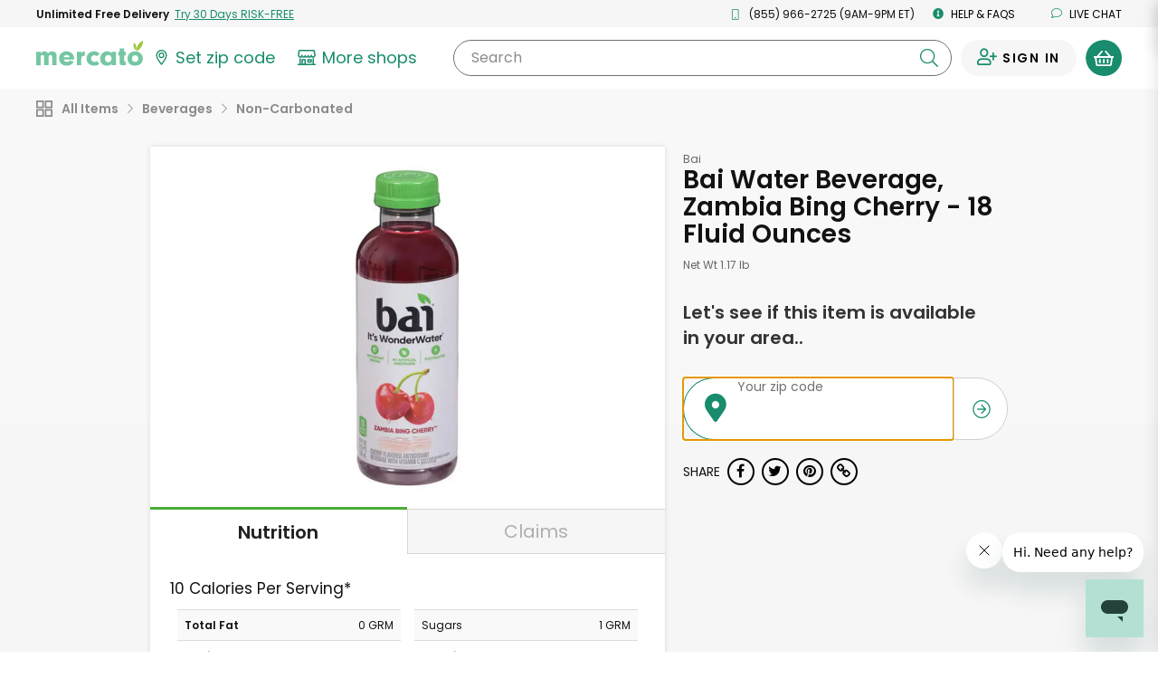

--- FILE ---
content_type: text/html;charset=UTF-8
request_url: https://www.mercato.com/item/bai-water-beverage-zambia-bing-cherry-18-fluid-ounces/1773944
body_size: 34098
content:
<!DOCTYPE html>
<html lang="en">
<head>
<link rel="preload" href="https://dye1fo42o13sl.cloudfront.net/static/builds/20260108165905_576d83d4/css/ProductDetails.css" as="style">
<link rel="preload" href="https://dye1fo42o13sl.cloudfront.net/fonts/mercato-fontawesome27.woff2?33722410" as="font" crossorigin>
<link rel="preload" href="https://dye1fo42o13sl.cloudfront.net/static/builds/20260108165905_576d83d4/fonts/fontawesome-webfont.woff2?v=4.5.0" as="font" crossorigin>
<link rel="preload" href="https://fonts.gstatic.com/s/opensans/v17/mem8YaGs126MiZpBA-UFVZ0bf8pkAg.woff2" as="font" crossorigin>
<link rel="preload" href="https://fonts.gstatic.com/s/opensans/v17/mem5YaGs126MiZpBA-UN7rgOUuhpKKSTjw.woff2" as="font" crossorigin>
<link rel="preload" href="https://fonts.gstatic.com/s/opensans/v17/mem5YaGs126MiZpBA-UNirkOUuhpKKSTjw.woff2" as="font" crossorigin>
<link rel="preload" href="https://fonts.gstatic.com/s/opensans/v17/mem5YaGs126MiZpBA-UN_r8OUuhpKKSTjw.woff2" as="font" crossorigin>
<link rel="preload" href="https://fonts.gstatic.com/s/opensans/v17/mem6YaGs126MiZpBA-UFUK0Zdc1GAK6b.woff2" as="font" crossorigin>
<link rel="preload" href="https://ajax.googleapis.com/ajax/libs/webfont/1.4.7/webfont.js" as="script">
<link rel="preload" href="https://dye1fo42o13sl.cloudfront.net/static/builds/20260108165905_576d83d4/scripts-built/lib/require.js" as="script">
<link rel="preload" href="https://dye1fo42o13sl.cloudfront.net/static/builds/20260108165905_576d83d4/scripts-built/common.js" as="script">
<link rel="preload" href="https://dye1fo42o13sl.cloudfront.net/static/builds/20260108165905_576d83d4/scripts-built/page/consumer/StoreHome.js" as="script">
<link rel="preconnect" href="https://chat.freshdesk.com" crossorigin>
<link rel="preconnect" href="https://dop9av6nvryqq.cloudfront.net" crossorigin>
<link rel="preconnect" href="https://d36mpcpuzc4ztk.cloudfront.net" crossorigin>
<link rel="preconnect" href="https://fonts.gstatic.com" crossorigin>
<link rel="preconnect" href="https://ads.yahoo.com" crossorigin>
<link rel="preconnect" href="https://d.adroll.com" crossorigin>
<link rel="preconnect" href="https://ssl.google-analytics.com" crossorigin>
<script>function utmx_section(){}function utmx(){}(function(){var
k='186669092-35',d=document,l=d.location,c=d.cookie;if(l.search.indexOf('utm_expid='+k)>0)return;function f(n){if(c){var i=c.indexOf(n+'=');if(i>-1){var j=c.indexOf(';',i);return escape(c.substring(i+n.length+1,j<0?c.length:j))}}}var x=f('__utmx'),xx=f('__utmxx'),h=l.hash;d.write('<sc'+'ript src="'+'http'+(l.protocol=='https:'?'s://ssl':'://www')+'.google-analytics.com/ga_exp.js?'+'utmxkey='+k+'&utmx='+(x?x:'')+'&utmxx='+(xx?xx:'')+'&utmxtime='+new Date().valueOf()+(h?'&utmxhash='+escape(h.substr(1)):'')+'" type="text/javascript" charset="utf-8"><\/sc'+'ript>')})();</script><script>utmx('url','A/B');</script>

<title translate="no">Buy Bai Water Beverage, Zambia Bing Cherry - ... Online | Mercato</title>
<meta translate="no" name="DESCRIPTION" content="Searching for Bai Water Beverage, Zambia Bing Cherry - 18 Fluid Ounces? Order online from Mercato now for home delivery. Satisfaction guaranteed!"/>
<meta name="ROBOTS" content="INDEX, FOLLOW"/>
<meta translate="no" property="og:title" content="Buy Bai Water Beverage, Zambia Bing Cherry - 18 Fluid Ounces Online | Mercato"/>
<meta property="og:url" content="/item/bai-water-beverage-zambia-bing-cherry-18-fluid-ounces/1773944?ajax&amp;#61;true"/>
<meta property="og:image" content="https://d2sg5tibg946xl.cloudfront.net/[base64]&amp;#61;&amp;#61;"/>
<meta translate="no" property="og:description" content="Searching for Bai Water Beverage, Zambia Bing Cherry - 18 Fluid Ounces? Order online from Mercato now for home delivery. Satisfaction guaranteed!"/>
<meta property="og:type" content="website"/>
<meta charset="UTF-8"/>
<meta http-equiv="Content-Type" content="text/html; charset=utf-8"/>
<meta name="viewport" content="width=device-width, initial-scale=1, maximum-scale=1, user-scalable=no">
<base href="https://www.mercato.com"/>
<link rel="canonical" href="https://www.mercato.com/item/bai-water-beverage-zambia-bing-cherry-18-fluid-ounces/1773944"/>
<link rel="apple-touch-icon" sizes="57x57" href="https://dye1fo42o13sl.cloudfront.net/favicons/V2/57x57.png">
<link rel="apple-touch-icon" sizes="60x60" href="https://dye1fo42o13sl.cloudfront.net/favicons/V2/60x60.png">
<link rel="apple-touch-icon" sizes="72x72" href="https://dye1fo42o13sl.cloudfront.net/favicons/V2/72x72.png">
<link rel="apple-touch-icon" sizes="76x76" href="https://dye1fo42o13sl.cloudfront.net/favicons/V2/76x76.png">
<link rel="apple-touch-icon" sizes="114x114" href="https://dye1fo42o13sl.cloudfront.net/favicons/V2/114x114.png">
<link rel="apple-touch-icon" sizes="120x120" href="https://dye1fo42o13sl.cloudfront.net/favicons/V2/120x120.png">
<link rel="apple-touch-icon" sizes="144x144" href="https://dye1fo42o13sl.cloudfront.net/favicons/V2/144x144.png">
<link rel="apple-touch-icon" sizes="152x152" href="https://dye1fo42o13sl.cloudfront.net/favicons/V2/152x152.png">
<link rel="apple-touch-icon" sizes="180x180" href="https://dye1fo42o13sl.cloudfront.net/favicons/V2/180x180.png">
<link rel="icon" type="image/png" href="https://dye1fo42o13sl.cloudfront.net/favicons/V2/32x32.png" sizes="32x32">
<link rel="icon" type="image/png" href="https://dye1fo42o13sl.cloudfront.net/favicons/V2/192x192.png" sizes="192x192">
<link rel="icon" type="image/png" href="https://dye1fo42o13sl.cloudfront.net/favicons/V2/96x96.png" sizes="96x96">
<link rel="icon" type="image/png" href="https://dye1fo42o13sl.cloudfront.net/favicons/V2/16x16.png" sizes="16x16">
<link rel="manifest" href="https://dye1fo42o13sl.cloudfront.net/favicons/V2/manifestV2.json">
<link rel="shortcut icon" href="https://dye1fo42o13sl.cloudfront.net/favicons/V2/48x48.ico">
<meta name="msapplication-TileColor" content="#00a300">
<meta name="msapplication-TileImage" content="https://dye1fo42o13sl.cloudfront.net/favicons/V2/144x144.png">
<meta name="msapplication-config" content="https://dye1fo42o13sl.cloudfront.net/favicons/V2/browserconfigV2.xml">
<meta name="theme-color" content="#ffffff">
<script>window.mevent=function(type,options){params={}
if(type==='pageview'){params.url=window.location.toString();params.referrer=document.referrer;params.type='pageview';}else if(type==='custom'&&typeof options!=='undefined'){if(options.hasOwnProperty('category')){params.category=options.category;}if(options.hasOwnProperty('label')){params.label=options.label;}if(options.hasOwnProperty('action')){params.action=options.action;}params.type='custom';}var encodedString='';for(var prop in params){if(params.hasOwnProperty(prop)){if(encodedString.length>0){encodedString+='&';}encodedString+=encodeURIComponent(prop)+'='+encodeURIComponent(params[prop]);}}}
mevent('pageview');</script><script>if(!('IntersectionObserver'in window)||!('IntersectionObserverEntry'in window)||!('intersectionRatio'in window.IntersectionObserverEntry.prototype)){var script=document.createElement('script');script.src="https://dye1fo42o13sl.cloudfront.net/static/builds/20260108165905_576d83d4/scripts-built/lib/intersection-observer.js";document.head.appendChild(script);}</script>
<link rel="preload" href="https://dye1fo42o13sl.cloudfront.net/static/builds/20260108165905_576d83d4/scripts-built/lib/require.js" as="script">
<link rel="preload" href="https://dye1fo42o13sl.cloudfront.net/static/builds/20260108165905_576d83d4/scripts-built/common.js" as="script">
<link rel="preload" href="https://dye1fo42o13sl.cloudfront.net/static/builds/20260108165905_576d83d4/scripts-built/page/consumer/StoreHome.js" as="script">
<script>adroll_adv_id="CJCRJJOAPBBDBJBMR7MRZW";adroll_pix_id="3R55AEGQWNASPF6Q3PHUV5";(function(){var _onload=function(){if(document.readyState&&!/loaded|complete/.test(document.readyState)){setTimeout(_onload,10);return}if(!window.__adroll_loaded){__adroll_loaded=true;setTimeout(_onload,50);return}var scr=document.createElement("script");var host=(("https:"==document.location.protocol)?"https://s.adroll.com":"http://a.adroll.com");scr.setAttribute('async','true');scr.type="text/javascript";scr.src=host+"/j/roundtrip.js";((document.getElementsByTagName('head')||[null])[0]||document.getElementsByTagName('script')[0].parentNode).appendChild(scr);};if(window.addEventListener){window.addEventListener('load',_onload,false);}else{window.attachEvent('onload',_onload)}}());</script>
<link rel="stylesheet" type="text/css" href="https://dye1fo42o13sl.cloudfront.net/static/builds/20260108165905_576d83d4/css/ProductDetails.css"/>
<!--[if IE 9]>
  <link rel="stylesheet" type="text/css" href="internet_explorer9.responsive.css" media="screen" />
  <![endif]-->
<!--[if IE 8]>
  <link rel="stylesheet" type="text/css" href="internet_explorer8.responsive.css" media="screen" />
  <![endif]-->
<script></script>
<script>window.branchIOBannerShown=false;(function(b,r,a,n,c,h,_,s,d,k){if(!b[n]||!b[n]._q){for(;s<_.length;)c(h,_[s++]);d=r.createElement(a);d.async=1;d.src="https://cdn.branch.io/branch-latest.min.js";k=r.getElementsByTagName(a)[0];k.parentNode.insertBefore(d,k);b[n]=h}})(window,document,"script","branch",function(b,r){b[r]=function(){b._q.push([r,arguments])}},{_q:[],_v:1},"addListener applyCode autoAppIndex banner closeBanner closeJourney creditHistory credits data deepview deepviewCta first getCode init link logout redeem referrals removeListener sendSMS setBranchViewData setIdentity track validateCode trackCommerceEvent logEvent disableTracking getBrowserFingerprintId crossPlatformIds lastAttributedTouchData".split(" "),0);function shouldShowBranchIO(){var search=window.location.search;var pathname=window.location.pathname;if(pathname==='/checkout'&&search.indexOf('orderId=')>-1){return false;}return true;}if(shouldShowBranchIO()){branch.init('key_live_liL7hNRh8FTUO0iejnxJbgefDEn2mfaq',init);}function init(err,data){var listener=function(event,data){}
branch.addListener(listener);branch.addListener('willShowJourney',function(){window.branchIOBannerShown=true;});branch.addListener('didCloseJourney',function(){window.branchIOBannerShown=false;if(typeof window.PromoBannerUtil!=='undefined'){window.PromoBannerUtil.init();}});branch.addListener('didShowJourney',function(){if(typeof window.AccountsHeader!=='undefined'){window.AccountsHeader.setupFixedHeaderObserver();}})}</script>
<script>(function(w,d,s,l,i){w[l]=w[l]||[];w[l].push({'gtm.start':new Date().getTime(),event:'gtm.js'});var f=d.getElementsByTagName(s)[0],j=d.createElement(s),dl=l!='dataLayer'?'&l='+l:'';j.async=true;j.src='https://www.googletagmanager.com/gtm.js?id='+i+dl+'&gtm_auth=4T4xjgaL5rAAkd-8gPs8gw&gtm_preview=env-2&gtm_cookies_win=x';f.parentNode.insertBefore(j,f);})(window,document,'script','dataLayer','GTM-K4SN5TQ');</script>

<script async src="https://www.googletagmanager.com/gtag/js?id=UA-63346906-1"></script>
<script>window.dataLayer=window.dataLayer||[];function gtag(){dataLayer.push(arguments);}function readCookie(name){var nameEQ=encodeURIComponent(name)+"=";var ca=document.cookie.split(';');for(var i=0;i<ca.length;i++){var c=ca[i];while(c.charAt(0)===' ')c=c.substring(1,c.length);if(c.indexOf(nameEQ)===0)return decodeURIComponent(c.substring(nameEQ.length,c.length));}return null;}const cookiePostalCodeGA=readCookie('PostalCode');const geoPostalCodeGA=''.length?'':'';const isEstimatedZipGA=cookiePostalCodeGA?false:true;const isGreenAvailableGA='false';gtag('js',new Date());gtag('config','UA-63346906-1',{'optimize_id':'GTM-NWDMQ2J'});gtag('config','AW-940613672',{zip:cookiePostalCodeGA?cookiePostalCodeGA:geoPostalCodeGA,zip_type:isEstimatedZipGA?'estimate':'actual',subscription_availability:isGreenAvailableGA?'available':'unavailable',});</script>
<input type="hidden" id="js--ga-account" value="UA-63346906-1">
<input type="hidden" id="js--include-checkout-experiment" value="">
<script>(function(w,d,t,r,u){var f,n,i;w[u]=w[u]||[],f=function(){var o={ti:"26020993"};o.q=w[u],w[u]=new UET(o),w[u].push("pageLoad")},n=d.createElement(t),n.src=r,n.async=1,n.onload=n.onreadystatechange=function(){var s=this.readyState;s&&s!=="loaded"&&s!=="complete"||(f(),n.onload=n.onreadystatechange=null)},i=d.getElementsByTagName(t)[0],i.parentNode.insertBefore(n,i)})(window,document,"script","//bat.bing.com/bat.js","uetq");</script>
<script>window.BraintreeAuthKey="production_6mk6ckbz_pfcgd9767pkthkc7";</script><script>window.consoleLog=console.log;window.consoleDebug=console.debug;var debug=function(debugOn){if(!debugOn){console.log=function(){};console.debug=function(){};}else{console.log=window.consoleLog;console.debug=window.consoleDebug;}}
debug(false);</script></head>
<div id="MatchfireData" data-customer-id="" data-customer-status="Guest" data-customer-delivery-market="Not+available" data-customer-order-frequency="0+orders" data-purchase="" data-purchase-categories=""></div>
<body data-store-type="" data-store-name="" data-show-green-ads="true" data-show-free-product-ad='' data-store-product-id="" data-signedin="false" data-zipcode="" data-geo-zip="" class="rebrand-cart store-home--product-detail-canonical percentSizeProducts body--infinite-scroll preload grid store-categories overflow-visible store-home store-home--product-detail fixed-header   " data-modal-data-url="/item-modal" data-product-id="1773944" data-product-name="Bai Water Beverage, Zambia Bing Cherry - 18 Fluid Ounces">
<div class="relative">
<script type="application/ld+json">
{"image":"https://d2sg5tibg946xl.cloudfront.net/[base64]\u003d\u003d","@type":"Product","name":"Bai Water Beverage, Zambia Bing Cherry","category":"Beverages \u003e Non-Carbonated","@context":"http://schema.org/","brand":"Bai"}</script><div class="mercato-spinner-modal" id="MercatoSpinnerModal" aria-label="Mercato is loading">
<div class="mercato-spinner">
<svg xmlns="http://www.w3.org/2000/svg" viewBox="0 0 70.61 116.83" tabindex="-1" aria-label="Please wait">
<defs>
<style>.mercato-spinner__1{fill:#75c7a3}.mercato-spinner__2{fill:#99c83c}</style>
</defs>
<g>
<g>
<path class="mercato-spinner__1" d="M70.21,83.89c0,18.49-15.53,32.94-35.24,32.94-20.25,0-35-14-35-33.62C0,63.37,14.45,49.46,35.24,49.46,55.49,49.46,70.21,63.91,70.21,83.89Zm-49.69-.68c0,9.18,5.94,15.53,14.58,15.53s14.45-6.21,14.45-15.12c0-10-5.4-15.93-14.31-15.93S20.52,73.9,20.52,83.21Z"/>
<path class="mercato-spinner__2 mercato-spinner__right" d="M63.67,28.25C58.09,37.61,50.19,44.34,42,47.58,41,38.85,43.13,28.7,48.71,19.33S62.19,3.23,70.36,0C71.41,8.72,69.25,18.88,63.67,28.25Z"/>
<path class="mercato-spinner__2 mercato-spinner__left" d="M40.15,25.83a31.41,31.41,0,0,1-1.14,20,31.43,31.43,0,0,1-10.49-17,31.35,31.35,0,0,1,1.13-20A31.5,31.5,0,0,1,40.15,25.83Z"/>
</g>
</g>
</svg></div>
</div><div id="mobileNav" class="mobileNav mobileNav--account">
<div class="mobileNav__top-flex">
<button type="button" class="menu-toggle">
<span class="line line-top"></span>
<span class="line line-middle"></span>
<span class="line line-bottom"></span>
</button>
<a href="/" class="mobileNav__logo">
<img src="https://dye1fo42o13sl.cloudfront.net/logos/04212021/SVGMercato/mercato-2color.svg" alt="Mercato"/></a>
</div>
<a href="https://www.mercato.com/customer/green" class="mobileNav__signInLink"><i class="ma ma-user-plus"></i> <span class="black">Sign In</span></a>
<hr>
<ul class="mobileNav__menu mobileNav__menu--account">
<li>
<a data-store-id="" href="/change-location" class=" ziplessmodal-trigger">
<img src="https://dye1fo42o13sl.cloudfront.net/mercato-map-marker.svg" alt="" class="">
<span class="js--current-postal-code black">Set zip code</span><span class="js--change-zip-button hidden">&nbsp;<span class="mobileNav__smallLink lowercase">change</span></span>
</a>
</li>
<li>
<button data-component="GreenSignUpModalTrigger" type="button" data-ga-source="Hamburger menu">
<img src="https://dye1fo42o13sl.cloudfront.net/logos/04212021/SVGMercato+Green/green-lettermark.svg" alt="" class="mobileNav__menu__green-icon">
UNLIMITED FREE DELIVERY - TRY GREEN
</button>
</li>
<li>
<a href="/store-results" class="">
<svg xmlns="http://www.w3.org/2000/svg" width="29.769" height="25.074" viewBox="0 0 29.769 25.074" class="siteHeader__shops-icon siteHeader__shops-icon--mobile-menu"><g transform="translate(-236.059 -473.695)"><path class="siteHeader__shops-icon__path" d="M243.281,486.673a4.085,4.085,0,0,0,2.788-1.126,3.533,3.533,0,0,0,2.583,1.126,3.574,3.574,0,0,0,2.466-.983,3.467,3.467,0,0,0,2.469.983,3.576,3.576,0,0,0,2.466-.983,3.466,3.466,0,0,0,2.469.983,3.532,3.532,0,0,0,2.576-1.119,4.026,4.026,0,0,0,5.781-.216,3.912,3.912,0,0,0,.96-3.139l-.727-6.3a2.541,2.541,0,0,0-2.494-2.205H242.555a2.464,2.464,0,0,0-2.495,2.213l-.725,6.28a4,4,0,0,0,.958,3.149A3.906,3.906,0,0,0,243.281,486.673Zm-1.088-10.526a.368.368,0,0,1,.362-.313h21.967a.41.41,0,0,1,.361.3l.727,6.3a1.737,1.737,0,0,1-.441,1.391,1.825,1.825,0,0,1-3.181-1.205,1.094,1.094,0,1,0-2.187,0v.435a1.374,1.374,0,0,1-2.749,0,1.093,1.093,0,1,0-2.187,0,1.374,1.374,0,0,1-2.748,0,1.094,1.094,0,0,0-2.188,0,1.374,1.374,0,0,1-2.748,0v-.435a1.094,1.094,0,0,0-2.188,0,1.79,1.79,0,0,1-1.809,1.809,1.964,1.964,0,0,1-1.359-.592,2.135,2.135,0,0,1-.356-1.417Z" transform="translate(-2.643)"/><path class="siteHeader__shops-icon__path" d="M264.685,557.268h-2v-9.192l-.458.115a3.983,3.983,0,0,1-1.023.134h-.707v8.942H249.569v-6.784a1.108,1.108,0,0,0-1.094-1.094h-4.742a1.109,1.109,0,0,0-1.094,1.094v6.784h-1.3v-8.942h-.707a3.723,3.723,0,0,1-1.011-.131l-.47-.135v9.208h-2a1.094,1.094,0,0,0,0,2.188h27.58a1.108,1.108,0,0,0,1.094-1.094A1.148,1.148,0,0,0,264.685,557.268Zm-17.3-5.69v5.255h-2.555v-5.255Z" transform="translate(0 -60.687)"/><path class="siteHeader__shops-icon__path" d="M323.172,555.292a1.108,1.108,0,0,0-1.094,1.094V560.3a1.108,1.108,0,0,0,1.094,1.093h5.178a1.108,1.108,0,0,0,1.094-1.093v-3.919a1.108,1.108,0,0,0-1.094-1.094Zm4.084,2.188v1.732h-2.99V557.48Z" transform="translate(-70.196 -66.588)"/></g></svg>
More shops
</a>
</li>
<li class="js--cs-phone-el ">
<a href="tel:+18559662725"><i class="ma ma-mobile"></i> (855) 966-2725 (9AM-9PM ET)</a>
</li>
<li class=""><a href="http://help.mercato.com" target="_blank"><i class="ma ma-info-circle"></i> Help &amp; FAQs</a></li>
<li class=""><button class="chat-toggle" type="button" disabled><i class="fa fa-comment-o"></i> Live chat</button></li>
</ul>
<img data-src="https://dye1fo42o13sl.cloudfront.net/home/compressed/illustration_leaves.png" src="" alt="Olive leaves" class="lazyload mobileNav__deco">
</div>
<header id="masthead" class="js--full-header rebranded-header siteHeader siteHeader--with-preheader siteHeader--search-scroll header-fixed " role="banner">
<div class="siteHeader__mobile-hidden rebrand-preheader js--preheader">
<div class="rebrand-preheader__flex">
<div class="rebrand-preheader__child rebrand-preheader__child--green-ad">
<button type="button" data-ga-source="Preheader link">
<span class="bold lang--cta">Unlimited Free Delivery</span>&nbsp;
<span class="rebrand-preheader__child--green-ad__link lang--cta">
<span data-display-style="inline" data-ga-source="Preheader link" data-component="GreenSignUpModalTrigger">
Try 30 Days RISK-FREE</span>
</span>
</button>
</div>
<div class="rebrand-preheader__child js--cs-phone-el ">
<i class="rebrand-preheader__icon ma ma-mobile"></i>
(855) 966-2725 (9AM-9PM ET)</a>
</div>
<div class="rebrand-preheader__child"><a href="http://help.mercato.com" class="lang--nav" target="_blank"><i class="rebrand-preheader__icon ma ma-info-circle"></i> Help &amp; FAQs</a></div>
<div class="rebrand-preheader__child"><a id="ChatToggle" href="" class="chat-toggle lang--nav"><i class="rebrand-preheader__icon ma ma-comment"></i> Live chat</a></div>
</div>
</div>
<div data-component="HeaderBanner"></div>
<div data-component="G2GPromoBannerWithModal" id="g2gPromoBanner"></div>
<div class="siteHeader__main">
<div class="siteHeader__main__inner siteHeader__main__top">
<div class="siteHeader__container siteHeader__container--with-height js--main-header">
<div class="siteHeader__left siteHeader__mobile-search-hidden">
<nav id="siteNav--sm" class="siteHeader__mobileNav" role="navigation">
<button id="menu-toggle" class="menu-toggle" aria-controls="mobileNav" aria-expanded="false" aria-label="Show/Hide Menu">
<span class="line line-top"></span>
<span class="line line-middle"></span>
<span class="line line-bottom"></span>
</button>
</nav>
<a href="/" class="siteHeader__logo" aria-label="Go to the Mercato home page">
<img src="https://dye1fo42o13sl.cloudfront.net/logos/04212021/SVGMercato/mercato-2color.svg" alt="Mercato"/></a>
<div class="siteHeader__departments-scroll-hidden siteHeader__zipWrapper">
<a href="/change-location" data-store-id="" class="siteHeader__scroll-hidden siteHeader__zipBtn
   siteHeader__zipBtn--zip-not-set ziplessmodal-trigger" aria-label="Set your zip code">
<svg class="siteHeader__zipIcon" xmlns="http://www.w3.org/2000/svg" width="21.169" height="29.721" viewBox="0 0 21.169 29.721">
<defs></defs>
<g transform="translate(0)">
<path class="siteHeader__zipIcond__path" d="M279.83,314.6a5.522,5.522,0,1,0,5.522-5.522A5.528,5.528,0,0,0,279.83,314.6Zm5.522,3.231a3.232,3.232,0,1,1,3.232-3.231A3.235,3.235,0,0,1,285.352,317.835Z" transform="translate(-274.767 -304.016)"/><path class="siteHeader__zipIcond__path" d="M262.279,280.928a10.6,10.6,0,0,0-10.585,10.588c0,7.463,9.643,18.1,10.053,18.551l.532.582.531-.582c.41-.449,10.053-11.088,10.053-18.551A10.6,10.6,0,0,0,262.279,280.928Zm0,2.37a8.215,8.215,0,0,1,8.213,8.218c0,2.32-1.189,5.393-3.533,9.132a61.318,61.318,0,0,1-4.683,6.406c-.9-1.086-2.243-2.77-3.569-4.711-3.039-4.444-4.645-8.19-4.645-10.831a8.225,8.225,0,0,1,8.215-8.215v-.72Z" transform="translate(-251.694 -280.928)"/>
</g>
</svg>
<span class="zipless-modal__zip nowrap js--header-zip-text lang--nav">
Set zip code
</span>
<span class="siteHeader__zipBtn__change js--no-postal-hidden siteHeader__mobile-hidden hidden">
<span class="siteHeader__mobile-hidden">&nbsp;</span>
<span class="underline siteHeader__mobile-hidden lang--label lang--nav">Change</span>
</span>
</a>
</div>
<div class="siteHeader__departments-block siteHeader__departments-block--shops">
<a href="/store-results" aria-label="View more shops">
<svg xmlns="http://www.w3.org/2000/svg" width="29.769" height="25.074" viewBox="0 0 29.769 25.074" class="siteHeader__shops-icon"><g transform="translate(-236.059 -473.695)"><path class="siteHeader__shops-icon__path" d="M243.281,486.673a4.085,4.085,0,0,0,2.788-1.126,3.533,3.533,0,0,0,2.583,1.126,3.574,3.574,0,0,0,2.466-.983,3.467,3.467,0,0,0,2.469.983,3.576,3.576,0,0,0,2.466-.983,3.466,3.466,0,0,0,2.469.983,3.532,3.532,0,0,0,2.576-1.119,4.026,4.026,0,0,0,5.781-.216,3.912,3.912,0,0,0,.96-3.139l-.727-6.3a2.541,2.541,0,0,0-2.494-2.205H242.555a2.464,2.464,0,0,0-2.495,2.213l-.725,6.28a4,4,0,0,0,.958,3.149A3.906,3.906,0,0,0,243.281,486.673Zm-1.088-10.526a.368.368,0,0,1,.362-.313h21.967a.41.41,0,0,1,.361.3l.727,6.3a1.737,1.737,0,0,1-.441,1.391,1.825,1.825,0,0,1-3.181-1.205,1.094,1.094,0,1,0-2.187,0v.435a1.374,1.374,0,0,1-2.749,0,1.093,1.093,0,1,0-2.187,0,1.374,1.374,0,0,1-2.748,0,1.094,1.094,0,0,0-2.188,0,1.374,1.374,0,0,1-2.748,0v-.435a1.094,1.094,0,0,0-2.188,0,1.79,1.79,0,0,1-1.809,1.809,1.964,1.964,0,0,1-1.359-.592,2.135,2.135,0,0,1-.356-1.417Z" transform="translate(-2.643)"/><path class="siteHeader__shops-icon__path" d="M264.685,557.268h-2v-9.192l-.458.115a3.983,3.983,0,0,1-1.023.134h-.707v8.942H249.569v-6.784a1.108,1.108,0,0,0-1.094-1.094h-4.742a1.109,1.109,0,0,0-1.094,1.094v6.784h-1.3v-8.942h-.707a3.723,3.723,0,0,1-1.011-.131l-.47-.135v9.208h-2a1.094,1.094,0,0,0,0,2.188h27.58a1.108,1.108,0,0,0,1.094-1.094A1.148,1.148,0,0,0,264.685,557.268Zm-17.3-5.69v5.255h-2.555v-5.255Z" transform="translate(0 -60.687)"/><path class="siteHeader__shops-icon__path" d="M323.172,555.292a1.108,1.108,0,0,0-1.094,1.094V560.3a1.108,1.108,0,0,0,1.094,1.093h5.178a1.108,1.108,0,0,0,1.094-1.093v-3.919a1.108,1.108,0,0,0-1.094-1.094Zm4.084,2.188v1.732h-2.99V557.48Z" transform="translate(-70.196 -66.588)"/></g></svg>
<span class="lang--label">More shops</span>
</a>
</div>
<div class="siteHeader__mobile-search-trigger-block">
<button type="button" class="js--mobile-search-trigger">
<i class="ma ma-search"></i>
<span>Search</span>
</button>
</div>
</div>
<div class="siteHeader__search-block siteHeader__scroll-visible">
<button class="siteHeader__search-block__x-button js--mobile-search-close-button" type="button"><i class="ma ma-times"></i></button>
<form novalidate class="siteHeader__search-wrapper js--header-search-form" action="/store-results">
<input class="siteHeader__search-wrapper__input js--header-search-input js--typeahead-input" aria-label="Search" name="kw0.8498133030536005" type="text" placeholder="" id="StoreResultsHeaderSearchInput" required value="">
<div class="siteHeader__search-wrapper__button-block">
<button class="siteHeader__search-wrapper__clear-button js--header-search-clear-button" aria-label="Clear search" type="button"><i class="ma ma-times"></i></button>
<button class="siteHeader__search-wrapper__submit-button js--header-search-submit-button" aria-label="Submit your search query" type="button"><i class="ma ma-search"></i></button>
</div>
<button class="siteHeader__search-wrapper__clear-button siteHeader__search-wrapper__clear-button--mobile js--header-search-clear-button" type="button"><i class="ma ma-times"></i></button>
<label for="StoreResultsHeaderSearchInput" class="siteHeader__search-wrapper__label siteHeader__search-wrapper__label--all">
Search<span class="notranslate"></span>
</label>
<div class="typeahead-results js--typeahead-container hidden"></div>
<script id="js--typeahead-result-template" type="x-handlebars-template">
	{{#each suggestions}}
		<button type="button" class="typeahead-results__result js--typeahead-suggestion" data-suggestion-text="{{searchTerm}}"><i class="ma ma-search"></i> {{{searchTermHtml}}}</button>
	{{/each}}
</script></form>
</div>
<div class="siteHeader__right">
<div class="siteHeader__user ">
<div class="siteHeader__user-flex">
<div class="siteHeader__signInDropdown">
<a aria-label="Sign in to your account" href="https://www.mercato.com/customer/green" class="siteHeader__signIn ">
<span class="ma ma-user-plus siteHeader__user-icon"></span>
<span class="siteHeader__signIn__name lang--button">
Sign in</span>
</a>
</div>
</div>
<button aria-label="View your shopping basket" class="siteHeader__cartButton cart-trigger js--cart-button  js--cart-button-header siteHeader__cartButton--empty" type="button">
<span class="siteHeader__cartButton__left">
<img height="17" src="https://dye1fo42o13sl.cloudfront.net/mercato-basket-icon.svg" alt="">
</span>
<span class="siteHeader__cartButton__right"><span class="cartButtonNumberOfItems siteHeader__cartButton__right__inner">0</span></span>
</button>
<div id="CartHint" class="cart-hint background-white hidden">
<button class="cart-hint-close btn-link" id="CartHintClose"><i class="fa fa-times-circle"></i></button>
Try to order as many of your items as possible from one store to keep delivery costs lower.
</div>
</div>
</div>
</div>
</div>
<div class="siteHeader__main__inner siteHeader__main__inner--selected-props">
<div class="siteHeader__main__inner--selected-props__inner">
<div class="flex-center siteHeader__selected-category-block siteHeader__selected-prop js--selected-category-block hidden">
<svg class="siteHeader__departments-icon siteHeader__departments-icon--selected" xmlns="http://www.w3.org/2000/svg" width="24.443" height="24.443" viewBox="0 0 24.443 24.443"><g transform="translate(-361 -212.856)"><path class="siteHeader__departments-icon__path" d="M56.87,297.934V304.8H50.006v-6.863H56.87m1.44-2.339H48.567a.9.9,0,0,0-.9.9v9.742a.9.9,0,0,0,.9.9h9.742a.9.9,0,0,0,.9-.9v-9.742a.9.9,0,0,0-.9-.9Z" transform="translate(313.333 -82.739)"/><path class="siteHeader__departments-icon__path" d="M56.87,369.627v6.863H50.006v-6.863H56.87m1.44-2.339H48.567a.9.9,0,0,0-.9.9v9.742a.9.9,0,0,0,.9.9h9.742a.9.9,0,0,0,.9-.9v-9.742a.9.9,0,0,0-.9-.9Z" transform="translate(313.333 -141.531)"/><path class="siteHeader__departments-icon__path" d="M128.563,297.934V304.8H121.7v-6.863h6.863M130,295.6H120.26a.9.9,0,0,0-.9.9v9.742a.9.9,0,0,0,.9.9H130a.9.9,0,0,0,.9-.9v-9.742a.9.9,0,0,0-.9-.9Z" transform="translate(254.541 -82.739)"/><path class="siteHeader__departments-icon__path" d="M128.563,369.627v6.863H121.7v-6.863h6.863m1.44-2.339H120.26a.9.9,0,0,0-.9.9v9.742a.9.9,0,0,0,.9.9H130a.9.9,0,0,0,.9-.9v-9.742a.9.9,0,0,0-.9-.9Z" transform="translate(254.541 -141.531)"/></g></svg>
<span class="js--selected-category-text"></span><button type="button" class="siteHeader__category-clear-button js--clear-category-button"><i class="ma ma-times"></i></button>
</div>
</div>
</div>
</div>
<div class="siteHeader__mobile-search-backdrop js--mobile-backdop"></div>
</header>
<div class="js--page-top-anchor"></div>
<div class="page-main">
<div>
<div class="store-aisle-subheader">
<div class="nav-aisle-list-wrapper nav-aisle-list-wrapper--breadcrumbs">
<div class="aisle-list-wrapper aisle-list-wrapper--breadcrumbs">
<a href="/store-results" data-product-category-id="" class=" aisle-link--breadcrumb aisle-link--home lang--category">
<svg class="nav-aisle-list__departments-icon" xmlns="http://www.w3.org/2000/svg" width="24.443" height="24.443" viewBox="0 0 24.443 24.443"><g transform="translate(-361 -212.856)"><path class="nav-aisle-list__departments-icon__path" d="M56.87,297.934V304.8H50.006v-6.863H56.87m1.44-2.339H48.567a.9.9,0,0,0-.9.9v9.742a.9.9,0,0,0,.9.9h9.742a.9.9,0,0,0,.9-.9v-9.742a.9.9,0,0,0-.9-.9Z" transform="translate(313.333 -82.739)"/><path class="nav-aisle-list__departments-icon__path" d="M56.87,369.627v6.863H50.006v-6.863H56.87m1.44-2.339H48.567a.9.9,0,0,0-.9.9v9.742a.9.9,0,0,0,.9.9h9.742a.9.9,0,0,0,.9-.9v-9.742a.9.9,0,0,0-.9-.9Z" transform="translate(313.333 -141.531)"/><path class="nav-aisle-list__departments-icon__path" d="M128.563,297.934V304.8H121.7v-6.863h6.863M130,295.6H120.26a.9.9,0,0,0-.9.9v9.742a.9.9,0,0,0,.9.9H130a.9.9,0,0,0,.9-.9v-9.742a.9.9,0,0,0-.9-.9Z" transform="translate(254.541 -82.739)"/><path class="nav-aisle-list__departments-icon__path" d="M128.563,369.627v6.863H121.7v-6.863h6.863m1.44-2.339H120.26a.9.9,0,0,0-.9.9v9.742a.9.9,0,0,0,.9.9H130a.9.9,0,0,0,.9-.9v-9.742a.9.9,0,0,0-.9-.9Z" transform="translate(254.541 -141.531)"/></g></svg>
<span>All Items</span>
</a>
<i class="ma ma-chevron-right nav-aisle-list__chevron "></i><a href="/store-results?productCategoryId=5" data-product-category-id="" class="hidden-xs  aisle-link--breadcrumb  lang--category">
<span>Beverages</span>
</a>
<i class="ma ma-chevron-right nav-aisle-list__chevron hidden-xs"></i><a href="/store-results?productCategoryId=12" data-product-category-id="" class=" aisle-link--breadcrumb  lang--category">
<span>Non-Carbonated</span>
</a>
</div>
</div>
</div></div>
<div>
<input type="hidden" id="cartJson" name="cartJson" value="{&quot;id&quot;:0,&quot;cartStoreList&quot;:[],&quot;numberOfStores&quot;:0,&quot;numberOfItems&quot;:0,&quot;numberOfStoresExcludingMinimumStores&quot;:0,&quot;numberOfItemsExcludingMinimumStores&quot;:0,&quot;isEmpty&quot;:true,&quot;itemTotal&quot;:&quot;$0.00&quot;,&quot;itemTotalWithSubtotalPromo&quot;:&quot;$0.00&quot;,&quot;hasDelivery&quot;:false,&quot;hasDeliveryTip&quot;:false,&quot;hasShipment&quot;:false,&quot;hasServiceFee&quot;:false,&quot;hasBottleDeposit&quot;:false,&quot;hasDeliveryExcludingMinimum&quot;:false,&quot;hasDeliveryTipExcludingMinimum&quot;:false,&quot;hasShipmentExcludingMinimum&quot;:false,&quot;hasServiceFeeExcludingMinimum&quot;:false,&quot;deliveryTip&quot;:&quot;$0.00&quot;,&quot;serviceFeeTotal&quot;:&quot;$0.00&quot;,&quot;showPromoAsteriskForSubtotal&quot;:false,&quot;total&quot;:&quot;$0.00&quot;,&quot;itemTotalExcludingMinimumStores&quot;:&quot;$0.00&quot;,&quot;bottleDeposit&quot;:&quot;$0.00&quot;,&quot;deliveryTipExcludingMinimumStores&quot;:&quot;$0.00&quot;,&quot;serviceFeeExcludingMinimumStores&quot;:&quot;$0.00&quot;,&quot;hasServiceFeeExcludingMinimumStores&quot;:false,&quot;totalExcludingMinimumStores&quot;:&quot;$0.00&quot;,&quot;totalMinimumMetAndFulfillmentsSet&quot;:&quot;$0.00&quot;,&quot;hasEstimatedPrice&quot;:false,&quot;startShoppingUrl&quot;:&quot;/store-results&quot;,&quot;showNextDeliveryTime&quot;:false,&quot;estimatedFulfillmentFeeSummary&quot;:{&quot;entries&quot;:[],&quot;storeIdToEntryMap&quot;:{},&quot;totalFee&quot;:0.00,&quot;tbd&quot;:false},&quot;actualFulfillmentFeeSummary&quot;:{&quot;entries&quot;:[],&quot;storeIdToEntryMap&quot;:{},&quot;totalFee&quot;:0.00,&quot;tbd&quot;:false},&quot;allStoresAboveMin&quot;:true,&quot;replacementEnabled&quot;:true,&quot;replacementOptionDisabled&quot;:false,&quot;replacementContactCustomer&quot;:false,&quot;ebtItemTotalExcludingMinimumStores&quot;:&quot;$0.00&quot;,&quot;isSnapCustomer&quot;:false,&quot;containsSnapItems&quot;:false,&quot;benefitsPrograms&quot;:[]}"/>
<div class="cart-flyout-modal-backdrop"></div>
<div data-checkout-url="https://www.mercato.com/checkout" class="cart-flyout-rebrand js--cart-flyout cart-flyout-rebrand--empty">
<div class="cart-flyout-rebrand__inner js--cart-flyout-content-visibility">
<div class="cart-flyout-rebrand__top clearfix">
<span class="cart-flyout-rebrand__top__title lang--other">My basket</span>
<button class="cart-flyout-rebrand__close-btn js--cart-button  js--cart-button-header lang--button" type="button">
<i class="ma ma-times"></i>
Close
</button>
</div>
<div class="cart-flyout-rebrand__content cart-flyout-rebrand__content--empty cart-flyout-rebrand__empty">
<button data-component="GreenSignUpModalTrigger" type="button" class="cart-announcement-green-wrapper" data-ga-source="Cart top">
<div class="cart-announcement cart-announcement--green">
<div>
<span class="nowrap lang--cta"><img data-src="https://dye1fo42o13sl.cloudfront.net/logos/04212021/SVGMercato+Green/green-wordmark.svg" width="66" alt="" class="lazyload"> Unlimited Free Delivery</span>
<span class="nowrap cart-announcement__green-break">
<span class="mercato-green__link mercato-green__link-padded lang--cta">Try 30 Days RISK-FREE</span>
</span>
</div>
</div>
</button>
<div class="cart-flyout-rebrand__empty-flex">
<div class="cart-flyout-rebrand__empty-top">
<span class="cart-flyout-rebrand__empty__top-text lang--cta">There's nothing in your shopping basket,</span><br class="hidden-xs"/>
<span class="cart-flyout-rebrand__empty__bottom-text lang--cta">but together we can change that!</span>
</div>
<div class="cart-flyout-rebrand__basket-image-wrapper">
<img src="https://dye1fo42o13sl.cloudfront.net/shopping-basket-large-gray.svg">
</div>
<a href="/store-results" class="mercato-button mercato-button--knockout mercato-button--knockout-green cart-trigger cart__start-shopping lang--button">Shop now!</a>
</div>
</div>
<div class="cart-flyout-rebrand__content  cart-flyout-rebrand__not-empty js--cart-flyout-content">
<button data-component="GreenSignUpModalTrigger" type="button" class="cart-announcement-green-wrapper" data-ga-source="Cart top">
<div class="cart-announcement cart-announcement--green">
<div>
<span class="nowrap lang--cta"><img data-src="https://dye1fo42o13sl.cloudfront.net/logos/04212021/SVGMercato+Green/green-wordmark.svg" width="66" alt="" class="lazyload"> Unlimited Free Delivery</span>
<span class="nowrap cart-announcement__green-break">
<span class="mercato-green__link mercato-green__link-padded lang--cta">Try 30 Days RISK-FREE</span>
</span>
</div>
</div>
</button>
<div class="js--cart-flyout-store-list cart-flyout-rebrand__content__store-list"></div>
<div class="cart-flyout-rebrand__disclaimer lang--disclaimer">* Estimated item price. Final price based on weight.</div>
<div id="js--cart-recommendations" class="cart-flyout-rebrand__recommendation-container js--recommendation-group" data-source="1"></div>
<div class="cart-flyout-rebrand__promo-box js--cart-rebrand-promo-block hidden">
<div class="cart-flyout-rebrand__promo-box__inner">Promo <span class="js--cart-rebrand-promo-block-message"></span></div><div class="cart-flyout-rebrand__promo-box__inner">Savings&nbsp;&nbsp;<span class="js--cart-rebrand-promo-block-amount"></span></div>
</div>
</div>
<button data-component="GreenSignUpModalTrigger" type="button" class="cart-flyout-rebrand__mercato-green-base" data-ga-source="Cart bottom">
<span class="cart-flyout-rebrand__mercato-green-base__inner">
<span class="cart-flyout-rebrand__mercato-green-base__text">
<div class="lang--cta"><span class="bold">Yes!</span> I want FREE DELIVERY</div>
<span class="mercato-green__link "><span class="lang--cta">Click here to get Mercato</span> <span class="notranslate">Green</span></span>
</span>
</span>
</button>
<div data-component="UpsellCartSavingsWrapper"></div>
<div class="cart-flyout-rebrand__bottom cart-flyout-rebrand__not-empty cart-flyout-rebrand__bottom--no-top-padding js--cart-flyout-button-wrapper" id="js--cart-flyout-button-wrapper"></div>
</div>
</div>
<input type="hidden" value='false' id="js--show-order-min-checkout-button">
<input type="hidden" value='false' id="js--in-order-min-checkout-button-test">
<form id="setCartItemForm" method="post" action="/set-cart-item"></form>
<script id="js--cart-flyout-totals-template" type="text/x-handlebars-template">
		<button 
			class="cart-flyout-rebrand__submit-button js--cart-flyout-continue" 
			{{#if isEmpty}}tabindex="-1"{{/if}}
		>
			<span class="hidden-xs lang--button">Proceed to checkout</span>
			<span class="hidden-sm hidden-md hidden-lg lang--button">Checkout</span>
			<span class="cart-flyout-rebrand__submit-button__total">{{money orderSubtotal}}</span>
		</button>
	</script>
<script id="minimum-warning-modal-template" type="text/x-handlebars-template">
	<div class="modal-dialog order-min-modal rebrand-modal__inner">
		<div class="rebrand-modal__top clearfix">
			<button type="button" class="rebrand-modal__close-button" data-dismiss="modal" aria-label="Close"><i class="ma ma-times-circle"></i></button>
		</div>
		<div class="order-min-modal__title">Almost there...</div>

		<div class="order-min-modal__store-list">
			{{#each storeMinimums}}
				<div class="order-min-modal__store">
					<div class="order-min-modal__store-image-block">
						<img src="{{image}}" class="order-min-modal__store-image">
					</div>
					<div class="order-min-modal__store-text">
						Add <span class="bold">{{amountNeeded}}</span> to reach the order minimum of {{orderMinimum}} for

						<a href="{{url}}" class="bold order-min-modal__store-name">{{storeName}}</a>
					</div>
				</div>
			{{/each}}
		</div>

		<div class="order-min-modal__buttons">
			<button data-dismiss="modal" aria-labe="close" class="mercato-button mercato-button--knockout mercato-button--knockout-green">Back to my basket</button>

			{{#if canContinue}} <a href="https://www.mercato.com/checkout" class="mercato-button mercato-button--green js--continue-to-checkout" target="_parent">Continue to checkout</a>{{/if}}
		</div>
	</div>
</script>
<script id="js--cart-flyout-item-template" type="text/x-handlebars-template">
	{{#each cartItems}}
		<div 
			class="cart-flyout-rebrand__item  {{#if specialInstructions}}cart-flyout-rebrand__item--instructions-open{{/if}} js--cart-flyout-item" 
			data-minimum-quantity="{{minimumQuantity}}" 
			data-maximum-quantity="{{maximumQuantity}}" 
			data-store-product-id="{{storeProductId}}" 
			data-product-id="{{productId}}" 
			data-store-id="{{storeId}}" 
			data-cart-item-id="{{id}}" 
			data-quantity-increment="{{quantityIncrement}}"
		>
			<div class="cart-flyout-rebrand__item__flex">
				<div class="cart-flyout-rebrand__item-image js--cart-item-image-block {{imageClasses}}" {{#unless imageClasses}}data-{{/unless}}style="background-image: url('{{productImageUrl}}');" {{#unless imageClasses}}data-{{/unless}}style-webp="background-image: url('{{productImageUrlWebp}}');">
					{{#if nationalShippingEnabled}}
						<span class="cart-flyout-rebrand__item-shipping-tag">
							<i class="fa fa-plane"></i>
						</span>
					{{/if}}
				</div>

				{{> itemDataTemplate}}

			</div>
		</div>
	{{/each}}
</script>
<script id="js--cart-flyout-item-data-template" type="text/x-handlebars-template">
	<div class="cart-flyout-rebrand__full-width js--cart-flyout-item-data-block">
			<div class="cart-flyout-rebrand__item__flex">
				<div class="cart-flyout-rebrand__item-data">

					<a href="{{url}}" class="cart-flyout-rebrand__item-name">
						<span id="js--cart-item-name{{id}}" class="notranslate">{{productName}}</span>{{#if hasPromoForSubtotal}}*{{/if}}
					</a>


					<div class="cart-flyout-rebrand__item-data__item-price-block">
						<div class="cart-flyout-rebrand__item-price {{#if discountView}}cart-flyout-rebrand__item-price--discount{{/if}}">
							{{unitPriceDisplay}}{{#if estimatedPrice}} *{{/if}}
						</div>
						{{#if discountView}}
							<div class="cart-flyout-rebrand__item__discount">
								<div class="cart-flyout-rebrand__item__discount-price">
									{{discountView.discountPriceDisplay.unit}}&nbsp;{{discountView.discountPriceDisplay.type}}
								</div>
							</div>
						{{/if}}
					</div>

					{{#if discountView}}
						<div class="cart-flyout-rebrand__item__discount-time lang--product-attribute">
							<i class="ma ma-clock"></i> <span class="js--discount-countdown js--cart-discount-countdown bold" data-enddatetime="{{discountView.endDateTime}}" data-time="{{discountView.endsIn}}"></span> <span class="bold">LEFT</span>
						</div>
					{{/if}}

					{{#if availableDate}}
						<div class="cart-flyout-rebrand__item__preorder-block lang--product-attribute {{#unless discountView}}cart-flyout-rebrand__item__preorder-block--margin-top{{/unless}}">
							This item will be available on {{availableDate}}
						</div>
					{{/if}}
					{{#if snapEligible}}
						<div>
							<div class="ebtEligibleItemLabel">
  <div class="ebtEligibleItemLabel__inner">SNAP</div>
</div></div>
					{{/if}}
				</div>
				<div class="cart-flyout-rebrand__item-price-block">
					<div class="cart-flyout-rebrand__item-price-block__price">
						{{totalPrice}}
					</div>
					<div class="cart-flyout-rebrand__quantity-block" id="FlyoutItemQuantityBlock{{storeId}}{{productId}}">
						<button 
							class="cart-reduce-quantity js--cart-rebrand-qty-button"
							aria-label="Decrease the quantity of {{productName}} in your cart"
						>
							<i class="fa fa-minus-circle"></i>
						</button>
						<div class="cart-flyout-rebrand__quantity {{#if quantityUnit}}cart-flyout-rebrand__quantity--weight-based{{/if}}"><span class="js--cart-item-quantity">{{quantity}}</span>{{#if quantityUnit}}&nbsp;{{/if}}{{quantityUnit}}</div>
						<button 
							class="cart-increase-quantity js--cart-rebrand-qty-button"
							aria-label="Add more {{productName}} to your cart"
						>
							<i class="fa fa-plus-circle"></i>
						</button>
					</div>
				</div>
			</div>

			<div class="cart-flyout-rebrand__notes-remove-wrapper">
				<form action="/set-item-note" method="post" class="js--cart-notes-form relative cart-flyout-rebrand__note-form" id="cart-notes-{{productId}}{{storeId}}">
					<div class="flex">
						<button 
							type="button" 
							class="js--cart-item-instructions-button cart-flyout-rebrand__item-instructions-button"
							aria-label="Add special instructions for {{productName}}"
						>
							<i class="ma ma-pencil"></i><span class="underline lang--label">Preferences</span>
						</button>
						<button 
							class="cart-flyout-rebrand__remove-button js--cart-remove-item" 
							type="button"
							aria-label="Remove {{productName}} from your cart"
						>
							<i class="ma ma-trash"></i><span class="underline lang--label">Remove</span>
						</button>
					</div>
					<div class="cart-flyout-rebrand__item-instructions-wrapper">
						<div class="cart-flyout-rebrand__textarea-wrapper">
							<textarea 
								maxlength="255" 
								name="message" 
								class="js--cart-item-instructions-textarea cart-flyout-rebrand__textarea"
								aria-label="Special instructions for {{productName}}"
							>{{specialInstructions}}</textarea>
							<button 
								class="cart-flyout-rebrand__notes-button js--notes-save-button" 
								type="button"
								aria-label="Save special instructions for {{productName}}"
							>
								<i class="fa fa-check"></i>
							</button>
							<i class="cart-flyout-rebrand__notes-spinner fa fa-spin fa-spinner"></i>
							<span class="cart-flyout-rebrand__notes-saved-message"><i class="fa fa-check"></i>Saved!</span>
						</div>
						<button 
							class="cart-flyout-rebrand__textarea-close js--cart-item-instructions-close"
							aria-label="Remove special instructions for {{productName}}"
						>
							<i class="ma ma-times"></i>
						</button>
					</div>
					<input type="hidden" name="storeId" value="{{storeId}}" />
					<input type="hidden" name="productId" value="{{productId}}" />
				</form>
			</div>
		</div>
</script>
<script id="js--cart-flyout-store-info-template" type="text/x-handlebars-template">
	<div class="cart-flyout-rebrand__store-info js--cart-flyout-store js--cart-flyout-store-{{storeId}}">
		{{numberOfItems}} <span class="lang--other">item{{#ifCond numberOfItems '>' 1}}s{{/ifCond}} from</span>
				<a href="{{url}}"
           data-store-id="{{storeId}}"
           data-store-name="{{storeName}}"
        >
          {{storeName}}
        </a>
			{{#if groupPlan}}
				&nbsp;<img src="https://dye1fo42o13sl.cloudfront.net/logos/04212021/SVGMercato+Green/green-wordmark.svg" alt="Included in Mercato Green" class="cart-flyout__mercato-green">
			{{/if}}
		<div class="cart-flyout-rebrand__store-info__totals">
			<span class="lang--label">Subtotal</span>: &#36;{{{money itemTotal}}}&nbsp;<span class="{{#unless showFee}}hidden{{/unless}}">|&nbsp;<span class="lang--label">{{{method}}}</span>: {{#if originalFeeTotal}}<span class="strike">{{originalFeeTotal}}</span> {{feeTotal}}{{else}}{{feeTotal}}{{/if}}</span>
		</div>
		<div id="js--order-min-msg-{{storeId}}" class="cart-flyout-rebrand__order-min-msg {{#ifCond orderMinimum '<=' itemTotal}}cart-flyout-rebrand__order-min-msg--hidden{{/ifCond}}">
			<div class="cart-flyout-rebrand__order-min-msg__inner">
				<i class="ma ma-exclamation-circle-knockout"></i>&nbsp;Add <span class="cart-flyout-rebrand__order-min-msg__add">&#36;{{money minNotMetTotal}}</span> to reach the order minimum of <span class='order-min-value'>&#36;{{money orderMinimum}}</span>
			</div>
		</div>

		{{#unless showOrderMinWarning}}
			{{#if showSubscriptionMinWarning}}
				<div id="js--subscription-min-msg-{{storeId}}" class="cart-flyout-rebrand__order-min-msg ">
					<div class="cart-flyout-rebrand__order-min-msg__inner">
						<i class="ma ma-exclamation-circle-knockout"></i>&nbsp;Add <span class="cart-flyout-rebrand__order-min-msg__add">&#36;{{money subscriptionMinNotMetTotal}}</span> for <span class="bold">{{subscriptionDiscountMessage}}</span></span>
					</div>
				</div>
			{{/if}}
		{{/unless}}
	</div>
</script>
<script id="js--cart-flyout-store-template" type="text/x-handlebars-template">
	{{#each cartStoreList}}
		<div class="cart-flyout-rebrand__store js--cart-flyout-store-block">
			{{> storeInfoTemplate}}

			<div class="cart-flyout-rebrand__item-list js--cart-flyout-item-list-store-{{storeId}}">
				{{> itemsTemplate}}
			</div>

		</div>
	{{/each}}
</script>
<div class="modal minimum-warning-modal fade rebrand-modal" id="min-warning-modal" tabindex="-1" role="dialog" aria-labelledby="min-warning-modal" aria-hidden="true"></div>
<button id="MinModalToggle" class="hidden" data-toggle="modal" data-target="#min-warning-modal"></button>
<div class="modal fade" id="DiscountEndedModal" tabindex="-1">
<div class="modal-dialog" role="document">
<div class="modal-content">
<div class="modal-header clearfix">
<button type="button" class="close" data-dismiss="modal" aria-label="Close"><i class="fa fa-times-circle"></i></button>
</div>
<div class="modal-body text-center modal--error">
<div class="text-center"><img class="" height="100" src="https://dye1fo42o13sl.cloudfront.net/components/basket-blue.svg" alt=""/></div>
Looks like one or more deals has expired.
<div class="modal__instructions">
Please review the items in your basket before checking out.
</div>
<button data-dismiss="modal" aria-label="Close" class="btn btn-red modal__button">Close</button>
</div>
</div>
</div>
</div><div class="modal fade" id="MaxQuantityReachedModal" tabindex="-1">
<div class="modal-dialog" role="document">
<div class="modal-content">
<div class="modal-header clearfix">
<button type="button" class="close" data-dismiss="modal" aria-label="Close"><i class="fa fa-times-circle"></i></button>
</div>
<div class="modal-body text-center modal--error">
<span class="modal__title">Maximum quantity reached</span>
<div class="modal__instructions">
You have reached the maximum quantity for this product.
</div>
<hr/>
<button data-dismiss="modal" aria-label="Close" class="btn btn-green-pine modal__button">Close</button>
</div>
</div>
</div>
</div><div class="modal modal--full-screen fade" id="OldFrontendGreenSignupModal" tabindex="-1" role="dialog">
<div class="modal-content green-signup-modal green-signup-modal--wait js--green-signup-modal" data-zip-manually-set="false">
<div class="green-signup-modal__padder">
<div id="ScriptsLocation" data-frontend="https://dye1fo42o13sl.cloudfront.net/static/builds/20260108165905_576d83d4/frontend/public" data-scripts-built="https://dye1fo42o13sl.cloudfront.net/static/builds/20260108165905_576d83d4/scripts-built"></div>
<div class="green-signup-modal__header">
<div class="green-signup-modal__close-button-wrap">
<button type="button" class="green-signup-modal__close-button js--green-modal-close-button" data-dismiss="modal" data-modal-close aria-label="Close"><i class="ma ma-times-circle"></i></button>
</div>
<div class="green-signup-modal__header-text">
<div>
<picture class="js--green-modal-lazy-picture">
<source data-srcset="https://d2sg5tibg946xl.cloudfront.net/eyJidWNrZXQiOiJtZXJjYXRvLWltYWdlcyIsImVkaXRzIjp7InJlc2l6ZSI6eyJmaXQiOiJmaWxsIiwid2lkdGgiOjM4MiwiaGVpZ2h0Ijo2Nn0sIndlYnAiOnsicXVhbGl0eSI6OTB9fSwia2V5IjoibWVyY2F0b2dyZWVuLnN2ZyJ9" type="image/webp">
<source data-srcset="https://d2sg5tibg946xl.cloudfront.net/eyJidWNrZXQiOiJtZXJjYXRvLWltYWdlcyIsImVkaXRzIjp7InBuZyI6eyJxdWFsaXR5Ijo5MH0sInJlc2l6ZSI6eyJmaXQiOiJmaWxsIiwid2lkdGgiOjM4MiwiaGVpZ2h0Ijo2Nn19LCJrZXkiOiJtZXJjYXRvZ3JlZW4uc3ZnIn0=" type="image/png">
<img data-src="https://d2sg5tibg946xl.cloudfront.net/eyJidWNrZXQiOiJtZXJjYXRvLWltYWdlcyIsImVkaXRzIjp7InBuZyI6eyJxdWFsaXR5Ijo5MH0sInJlc2l6ZSI6eyJmaXQiOiJmaWxsIiwid2lkdGgiOjM4MiwiaGVpZ2h0Ijo2Nn19LCJrZXkiOiJtZXJjYXRvZ3JlZW4uc3ZnIn0=" width="172" alt="" class="green-signup-modal__logo js--green-modal-lazy-img">
</picture>
</div>
<div class="green-signup-modal__subheader"></div>
<div class="green-signup-modal__section green-signup-modal__find-zip green-signup-modal__logos green-signup-modal__header-text__inner ">
Get Unlimited FREE Delivery RISK-FREE for 30 Days!
</div>
</div>
<div class="green-signup-modal__wait green-signup-modal__section">
<i class="ma-spinner ma ma-spin green-signup-modal__spinner"></i>
</div>
<div class="green-signup-modal__zip-form-block green-signup-modal__find-zip green-signup-modal__section green-signup-modal__logos green-signup-modal__plans">
<div class="green-signup-modal__zip-form-block__text green-signup-modal__section green-signup-modal__find-zip green-signup-modal__desktop-only">
See which stores are available in your zip code
</div>
<div class="zipFinder__container">
<div class="text-center">
<form action="/customer/set-mercato-green-postal-code" method="POST" class="js--green-modal-zip-code-form green-signup-modal__zip-form" novalidate>
<div class="zipFinder__inputContainer relative">
<input id="GreenModalZipInput" class="js--green-modal-zip-input js--mask-zip input-with-shrinking-label input-with-clear-button zipFinder__inputContainer__input" required type="tel" name="postalCode" placeholder=" " data-default="" value="" maxlength="5" aria-required="true">
<label for="GreenModalZipInput">Your zip code</label>
<button data-target="#GreenModalZipInput" aria-label="Clear zip code" class="js--green-modal-clear-input clear-input-button" type="button">
<i class="ma ma-times"></i>
</button>
</div>
<button type="submit" value="Submit" class="js--green-modal-zip-submit-btn"></button>
</form>
<div class="green-signup-modal__zip-placeholder">Your zip code <span class="js--zip-text"></span> <button class="green-signup-modal__btn-link js--green-modal-zip-edit-btn">edit</button></div>
</div>
<div class="zipFinder__container__errors error-list" id="greenModalZipErrorContainer"><ul class="text-center"></ul></div>
<div class="zipFinder__unavailable js--green-modal-zip-unavailable animated bounceIn hidden">
Mercato Green is currently unavailable in <span class="js--green-modal-entered-zip">xxxxx</span>.
<div class="zipFinder__unavailable__small">Please try another zip code.</div>
</div>
<div class="green-signup-modal__zip-form-block__text green-signup-modal__section green-signup-modal__find-zip green-signup-modal__mobile-only js--green-modal-hidden-unavailable">
See which stores are available<br/> in your zip code
</div>
<div class="green-signup-modal__section green-signup-modal__logos js--green-modal-hidden-unavailable">
<div class="green-signup-modal__zip-logo-block">
<div class="green-signup-modal__zip-logo-list animated bounceIn js--green-modal-logo-container-parent">
<div class="green-signup-modal__zip-logo-list__title"><span class="nowrap"><span class="bold">Free delivery</span> in your area</span><br/><span class="nowrap"> from up to <span class="js--green-modal-in-network-store-count"></span>!</span></div>
<button class="scroll-button-rebrand
								scroll-button-rebrand--next
								js--scroll-button-logos
								js--scroll-button-logos--right">
<i class="ma ma-chevron-right"></i>
</button>
<button class="scroll-button-rebrand
								scroll-button-rebrand--prev
								js--scroll-button-logos
								js--scroll-button-logos--left">
<i class="ma ma-chevron-left"></i>
</button>
<div class="green-signup-modal__zip-logo-list__inner js--green-modal-logo-container js--green-modal-logo-container-in-network">
</div>
</div>
<div class="js--green-modal-out-of-network-section">
<div class="green-signup-modal__plus-text">Plus...</div>
<div class="green-signup-modal__zip-logo-list animated bounceIn js--green-modal-logo-container-parent">
<div class="green-signup-modal__zip-logo-list__title"><span class="nowrap"><span class="bold">Discounted delivery</span> in your area</span><br/><span class="nowrap"> from up to <span class="js--green-modal-out-of-network-store-count"></span>!</span></div>
<button class="scroll-button-rebrand
									scroll-button-rebrand--next
									js--scroll-button-logos
									js--scroll-button-logos--right">
<i class="ma ma-chevron-right"></i>
</button>
<button class="scroll-button-rebrand
									scroll-button-rebrand--prev
									js--scroll-button-logos
									js--scroll-button-logos--left">
<i class="ma ma-chevron-left"></i>
</button>
<div class="green-signup-modal__zip-logo-list__inner js--green-modal-logo-container js--green-modal-logo-container-out-of-network">
</div>
</div>
</div>
</div>
<div class="green-signup-modal__button-block js--green-modal-get-started-button-block">
<button class="mercato-button mercato-button--green-pine js--green-modal-get-started green-signup-modal__full-mobile-button">Get started</button>
</div>
</div>
</div>
<div class="mg-plans mg-plans-page js--plans-container green-signup-modal__section green-signup-modal__plans"></div>
<div class="green-signup-modal__section green-signup-modal__plans green-signup-modal__promo-block">
<div class="green__promo-block js--green-promo-section hidden ">
<div class="text-center">
<button class="green__promo-link js--green-promo-toggle" type="button">Add promo code</button>
</div>
<form class="promo-code-block js--green-promo-form" action="/set-promo" method="POST">
<div class="js--promo-code-block-errors"></div>
<div class="promo-code-block__normal">
<div class="promo-code-block__inner">
<div class="input-block">
<div class="input-placeholder-block">
<input id="green-promo-input" class="input input-placeholder-block__input js--green-promo-input" required name="promoCode" type="text" value="">
<label for="green-promo-input" class="input-placeholder-block__placeholder">PROMO</label>
</div>
<button type="button" class="button button--link js--green-promo-submit-button">
<div class="button-body">
Apply
<div class="spinner"></div>
</div>
</button>
<div class="promo-code-block__spinner js--green-promo-spinner hidden">
<i class="ma ma-spinner ma-spin"></i>
</div>
</div>
</div>
<div class="js--promo-code-block-success">
</div>
</div>
<div class="promo-code-block__age">
<div class="promo-code-block__age__label">Enter your date of birth</div>
<div class="relative">
<div class="relative">
<div class="input-block">
<div class="input-placeholder-block">
<input id="js--GreenAgeInput" class="input input-placeholder-block__input" required type="text" value="">
<label for="js--GreenAgeInput" class="input-placeholder-block__placeholder">Date of birth</label>
</div>
</div>
<button type="button" class="button button--link js--green-promo-age-submit-btn">
<div class="button-body">
Apply
</div>
</button>
</div>
<button type="button" class="button promo-code-block__button--outside button--link js--green-promo-age-cancel-button">
<div class="button-body">
Cancel
</div>
</button>
</div>
</div>
</form>
</div>
</div>
<div class="text-center green-signup-modal__section green-signup-modal__plans">
<div class="green-signup-modal__charge-to-block js--green-modal-preselected-payment">Charge to your card ending in <span class="js--green-modal-last-4"></span>. <button class="green-signup-modal__btn-link js--green-modal-change-payment-btn" type="button">change</button></div>
<div class="green-benefits">
<div class="green-benefits__benefit">
<div class="green-benefits__icon">
<img data-src="https://dye1fo42o13sl.cloudfront.net/icon-mercatogreen-bicycle@2x.png" width="50" class="js--green-modal-lazy-img">
</div>
<div>
<div class="bold">Free delivery</div>
on orders over <span class="js--green-modal-sub-min"></span>
</div>
</div>
<div class="green-benefits__benefit">
<div class="green-benefits__icon">
<img class="js--green-modal-lazy-img" data-src="https://dye1fo42o13sl.cloudfront.net/icon-mercatogreen-clock@2x.png" width="34">
</div>
<div>
<div class="bold">Same day delivery</div>
as soon as one hour
</div>
</div>
</div>
</div>
</div>
<div class="text-center green-signup-modal__section green-signup-modal__new-payment green-signup-modal__existing-payment">
<div class="green-signup-modal__page-label">Your payment information</div>
<div class="green-signup-modal__subheader-text"></div>
<script type="text/x-handlebars-template" id="GreenModalPaymentOptionTemplate">
				{{#each paymentOptions}}
					<div class="mercato-radio mercato-radio--align-center plan-payment-section__radio-block inline-block">
						<input type="radio" class="js--green-modal-payment-radio" data-last-4="{{last4}}" name="billingInformationId" value="{{id}}" id="CCRadio{{id}}" {{#if selected}}checked{{/if}} />
						<label for="CCRadio{{id}}" class=""><span class="mercato-radio__element"></span>
							<div class="plan-payment-section__cc-info regular">
								<img class="plan-payment-section__cc-img" src="{{logoUrl}}" alt="" title="" style="">
								<span class="plan-payment-section__dots align-middle hidden-xs">&middot;&middot;&middot;&middot;&middot;&middot;&middot;&middot;&middot;&middot;&middot;&middot;</span><span class="align-middle">{{last4}}</span>
								&nbsp;&nbsp;&nbsp;&nbsp;<span class="plan-payment-section__exp"><span class="">exp {{exp}}</span></span>
							</div>
						</label>
					</div>
				{{/each}}
			</script>
<form class="green-signup-modal__new-payment-form js--green-modal-new-payment-form" method="post" action="" data-new-payment-action="/customer/edit-payment-info">
<div id="greenModalPaymentErrorContainer" class="js--green-modal-payment-errors"></div>
<div class="plan-payment-section green-signup-modal__section green-signup-modal__existing-payment">
<div class="js--green-modal-payment-option-list"></div>
<button class="green-signup-modal__link js--green-modal-add-new-payment text-center" type="button">Add a new payment method <i class="ma ma-arrow-circle-right"></i></button>
</div>
<input type="hidden" class="js--green-modal-purchase-service-id" name="serviceId" value="">
<input type="hidden" class="js--green-modal-purchase-plan-id" name="planId" value="">
<input type="hidden" class="js--green-modal-purchase-zip-input" name="zip" value="">
<div class="green-signup-modal__section green-signup-modal__new-payment js--green-modal-new-payment-area">
<input type="hidden" name="country" value="US">
<div class="green-signup-modal__input-block relative">
<input maxlength="40" type="text" class="green-signup-modal__text-input js--modal-new-payment-input" name="name" id="greenModalPaymentNameInput" value="" aria-label="Name (as it appears on your card)">
<label for="greenModalCreditCardNumber" class="green-signup-modal__text-input-label">Name (as it appears on your card)</label>
</div>
<div class="green-signup-modal__input-block green-signup-modal__input-block--with-icon relative">
<input type="tel" id="greenModalCreditCardNumber" name="cardAccountNumber" placeholder=" " class="js--modal-new-payment-input green-signup-modal__text-input js--green-modal-cc-input">
<label for="greenModalCreditCardNumber" class="green-signup-modal__text-input-label ">Credit card number</label>
<i class="ma ma-lock before-icon__lock"></i>
</div>
<div class="green-signup-modal__flex-inputs-center">
<div class="green-signup-modal__flex-inputs">
<div class="green-signup-modal__input-block relative">
<input type="text" id="greenModalExpirationDateInput" name="cardExpiration" placeholder="MM/YY" class="js--modal-new-payment-input green-signup-modal__text-input js--green-modal-expiration-input">
<label for="greenModalExpirationDateInput" class="green-signup-modal__text-input-label ">Expiration date</label>
</div>
<div class="green-signup-modal__input-block relative">
<input type="tel" id="greenModalCVV" name="cardCVV" placeholder=" " class="js--modal-new-payment-input green-signup-modal__text-input js--green-modal-cvv-input">
<label for="greenModalCVV" class="green-signup-modal__text-input-label">CVV</label>
</div>
<div class="green-signup-modal__input-block relative">
<input type="tel" id="greenModalCreditCardZip" name="postalCode" placeholder=" " class="js--modal-new-payment-input green-signup-modal__text-input js--green-modal-payment-zip-input">
<label for="greenModalCreditCardZip" class="green-signup-modal__text-input-label ">Zip code</label>
</div>
</div>
</div>
</div>
</form>
<div class="green-signup-modal__description">
<div class="green-signup-modal__description-cost"></div>
<div>Cancel within 30 days for a full refund.</div>
</div>
<div class="green-signup-modal__button-block">
<button type="button" class="mercato-button mercato-button--knockout mercato-button--knockout-green js--green-modal-back-button js--green-modal-payment-back-button">Back</button>
<button type="button" class="mercato-button mercato-button--green-pine js--green-modal-select-payment-button green-signup-modal__select-payment-button mercato-button--animated-submit">Update payment option<div class="mercato-button--animated-submit__spinner"><i class="ma ma-spinner ma-spin"></i></div></button>
<button type="button" class="mercato-button mercato-button--green-pine mercato-button--animated-submit js--green-modal-start-membership-button green-signup-modal__sign-in-button green-signup-modal__payment-start-membership-button">Start membership<div class="mercato-button--animated-submit__spinner"><i class="ma ma-spinner ma-spin"></i></div></button>
</div>
<div class="green-signup-modal__disclaimer">
By signing up you agree to the subscription, payment and other <a href="/terms" target="_blank">terms and conditions</a>. Your annual membership will be charged to this card or to your updated primary payment method if you change your payment information.
</div>
</div>
<div class="text-center green-signup-modal__section green-signup-modal__sign-in green-signup-modal__new-user">
<form class="green-signup-modal__sign-in-form js--green-new-user-form green-signup-modal__section green-signup-modal__new-user" method="post" action="https://www.mercato.com/customer/registration/submit">
<div class="green-signup-modal__page-label">Your account info</div>
<div class="green-signup-modal__new-customer-block green-signup-modal__section green-signup-modal__new-user" style="margin-bottom: 0">
Already a customer? <button type="button" class="mercato-button mercato-button--link underline js--green-modal-sign-in-toggle">Sign in</button>
</div>
<div class="green-signup-modal__social-buttons">
<button type="button" class="mercato-button--animated-submit mercato-button fb-sign-in mercato-button--knockout mercato-button--knockout-green js--fb-sign-in mobile-margin-bottom-10">
<span>Continue with Facebook</span>
<div class="mercato-button--animated-submit__spinner"><i class="ma ma-spinner ma-spin"></i></div>
</button>
<button type="button" class="mercato-button--animated-submit mercato-button google-sign-in mercato-button--knockout mercato-button--knockout-green js--google-sign-in">
<img data-src="https://dye1fo42o13sl.cloudfront.net/social-icons/google-logo-icon.png" width="25" class="pull-left js--green-modal-lazy-img"/>
<span>Continue with Google</span>
<div class="mercato-button--animated-submit__spinner"><i class="ma ma-spinner ma-spin"></i></div>
</button>
</div>
<div class="text-center sign-in-or-spacer">
<span></span>
<div class="sign-in-or-spacer-text">OR</div>
<span></span>
</div>
<div id="greenModalNewUserErrorContainer"></div>
<div class="green-signup-modal__input-block relative">
<input type="text" id="newUserFirstName" name="firstName" placeholder=" " class="green-signup-modal__text-input">
<label for="newUserFirstName" class="green-signup-modal__text-input-label">First name</label>
</div>
<div class="green-signup-modal__input-block relative">
<input type="text" id="newUserLastName" name="lastName" placeholder=" " class="green-signup-modal__text-input">
<label for="newUserLastName" class="green-signup-modal__text-input-label">Last name</label>
</div>
<div class="green-signup-modal__input-block relative">
<input autocomplete="email" type="text" id="newUserEmailAddress" name="emailAddress" placeholder=" " class="green-signup-modal__text-input">
<label for="newUserEmailAddress" class="green-signup-modal__text-input-label">Email address</label>
</div>
<div class="green-signup-modal__input-block relative">
<input type="password" id="newUserPasswordInput" name="password" placeholder=" " class="green-signup-modal__text-input">
<label for="newUserPasswordInput" class="green-signup-modal__text-input-label">Password<div class="password-tooltip">
<i class="fa fa-question-circle tooltip--wide" data-toggle="tooltip" data-placement="bottom" data-html="true" title="Password must be at least 8 characters in length.</br>Password must include upper & lower case letters.</br>Password must include at least one number or special character.">
</i>
</div></label>
<div class="green-signup-modal__password-peek">
<input type="checkbox" id="newUserPasswordPeek" data-target="#newUserPasswordInput" name="showPassword" class="js--password-peek">
<label for="newUserPasswordPeek"></label>
</div>
</div>
<div class="" style="display:none">
<div class="green-signup-modal__email-optin-block">
<input type="checkbox" name="emailOptIn" value="true" id="green-modal__email-opt-in" class="green-modal__email-opt-in" hidden="" checked />
<label for="green-modal__email-opt-in">Yes, send me updates and news from Mercato</label>
</div>
</div>
<div class="" style="display:none">
<div class="green-signup-modal__text-optin-block">
<input type="checkbox" name="textOptIn" value="true" id="green-modal__text-opt-in" class="green-modal__text-opt-in" hidden="" checked />
<label for="green-modal__text-opt-in">Can we text you about your order?</label>
</div>
</div>
<input type="hidden" name="simp" value="true">
<input type="hidden" name="mercatoGreenSignup" value="true">
</form>
<form class="green-signup-modal__sign-in-form js--green-sign-in-form green-signup-modal__section green-signup-modal__sign-in" method="post" action="https://www.mercato.com/customer/sign-in/submit" data-green-url="/customer/green">
<div class="green-signup-modal__page-label">Welcome back!</div>
<div class="green-signup-modal__new-customer-block green-signup-modal__section green-signup-modal__new-user">
Already a customer? <button type="button" class="mercato-button mercato-button--link underline js--green-modal-sign-in-toggle">Sign in</button>
</div>
<div class="green-signup-modal__social-buttons">
<button type="button" class="mercato-button--animated-submit mercato-button fb-sign-in mercato-button--knockout mercato-button--knockout-green js--fb-sign-in mobile-margin-bottom-10">
<span>Continue with Facebook</span>
<div class="mercato-button--animated-submit__spinner"><i class="ma ma-spinner ma-spin"></i></div>
</button>
<button type="button" class="mercato-button--animated-submit mercato-button google-sign-in mercato-button--knockout mercato-button--knockout-green js--google-sign-in">
<img data-src="https://dye1fo42o13sl.cloudfront.net/social-icons/google-logo-icon.png" width="25" class="pull-left js--green-modal-lazy-img"/>
<span>Continue with Google</span>
<div class="mercato-button--animated-submit__spinner"><i class="ma ma-spinner ma-spin"></i></div>
</button>
</div>
<div class="text-center sign-in-or-spacer">
<span></span>
<div class="sign-in-or-spacer-text">OR</div>
<span></span>
</div>
<div id="greenModalSignInErrorContainer"></div>
<div class="green-signup-modal__input-block relative">
<input autocomplete="email" type="text" id="signinEmailAddress" name="email" placeholder=" " class="green-signup-modal__text-input">
<label for="signinEmailAddress" class="green-signup-modal__text-input-label">Email address</label>
</div>
<div class="green-signup-modal__input-block relative">
<input type="password" id="signinPasswordInput" name="password" placeholder=" " class="green-signup-modal__text-input">
<label for="signinPasswordInput" class="green-signup-modal__text-input-label">Password</label>
<div class="green-signup-modal__password-peek">
<input type="checkbox" id="signinPasswordPeek" data-target="#signinPasswordInput" name="showPassword" class="js--password-peek">
<label for="signinPasswordPeek"></label>
</div>
</div>
</form>
<div class="green-signup-modal__new-customer-block green-signup-modal__section green-signup-modal__sign-in">
New to Mercato? <button type="button" class="mercato-button mercato-button--link underline js--green-modal-new-user-toggle">Create an account</button>
</div>
<div class="green-signup-modal__button-block">
<button type="button" class="mercato-button mercato-button--knockout mercato-button--knockout-green js--green-modal-back-button">Back</button>
<button type="button" class="mercato-button mercato-button--green-pine mercato-button--animated-submit green-signup-modal__sign-in-button js--green-modal-sign-in-button green-signup-modal__section green-signup-modal__sign-in">Sign in<div class="mercato-button--animated-submit__spinner"><i class="ma ma-spinner ma-spin"></i></div></button>
<button type="button" class="mercato-button mercato-button--green-pine mercato-button--animated-submit green-signup-modal__sign-in-button js--green-modal-new-user-button green-signup-modal__section green-signup-modal__new-user">Create account<div class="mercato-button--animated-submit__spinner"><i class="ma ma-spinner ma-spin"></i></div></button>
</div>
<div class="text-center terms-and-conditions-container terms-and-conditions-text" style="margin-top: 20px">
By signing up, or continuing with Facebook or Google, you agree to the Mercato <a href="/terms" class="terms-and-conditions-text-link">Terms of Service</a>
</div>
</div>
<div class="green-signup-modal__section green-signup-modal__success">
<div class="green-signup-modal__success-title">
<div>Welcome to&nbsp;</div><img data-src="https://d2sg5tibg946xl.cloudfront.net/eyJidWNrZXQiOiJtZXJjYXRvLWltYWdlcyIsImVkaXRzIjp7InBuZyI6eyJxdWFsaXR5Ijo5MH0sInJlc2l6ZSI6eyJmaXQiOiJmaWxsIiwid2lkdGgiOjM4MiwiaGVpZ2h0Ijo2Nn19LCJrZXkiOiJtZXJjYXRvZ3JlZW4uc3ZnIn0=" width="172" alt="" class="green-signup-modal__logo-success js--green-modal-lazy-img">
</div>
<div class="green-signup-modal__success-inner">
<div class="relative green-signup-modal__success-iamge-block">
<picture style="width:410px;" class="js--green-modal-lazy-picture">
<source data-srcset="https://dye1fo42o13sl.cloudfront.net/green-modal/store-card-blurV2@2x.webp" type="image/webp">
<source data-srcset="https://dye1fo42o13sl.cloudfront.net/green-modal/store-card-blurV2@2x.png" type="image/png">
<img data-src="https://dye1fo42o13sl.cloudfront.net/green-modal/store-card-blurV2@2x.png" width="410" class="js--green-modal-lazy-img"/>
</picture>
<img data-src="https://dye1fo42o13sl.cloudfront.net/green-modal/blue-arrow@2x.png" width="62" class="green-signup-modal__success-arrow js--green-modal-lazy-img"/>
</div>
<div class="green-signup-modal__success-text">
<div class="green-signup-modal__success-text-inner">
<div class="green-signup-modal__success-text__bold">
Ready to get started?
</div>
The <span class="italic">Green</span> logo<br>
indicates the stores<br>
that are included<br/>
in your plan
</div>
</div>
</div>
<button type="button" class="mercato-button mercato-button--green-pine green-signup-modal__full-mobile-button js--green-modal-close-button" data-dismiss="modal" data-modal-close aria-label="Start shopping!">Start shopping!</button>
</div>
</div>
</div>
<script type="text/x-handlebars-template" id="GreenModalLogoTemplate">
	<a href="{{storeHomeUrl}}" target="_blank" class="green-signup-modal__zip-logo-link js--green-modal-logo js--logo-scroll-tile">
		<img src="{{imageUrl}}" alt="{{name}}" height="126" width="126" class="green-signup-modal__zip-logo">
	</a>
</script>
<script type="text/x-handlebars-template" id="GreenModalPlanLogoTemplate">
	<a href="{{storeHomeUrl}}" target="_blank" class="plan-tile__logo-link">
		<img class="plan-tile__logo" src="{{imageUrl}}" alt="" />
	</a>
</script>
<script type="text/x-handlebars-template" id="PlanTemplate">
	{{#each services}}
		<div class="js--green-modal-plan-tile js--green-modal-plan-tile-{{serviceId}} plan-tile {{#ifCond name '===' 'City'}}plan-tile--top-yellow{{/ifCond}} {{#if single}}plan-tile--single{{/if}} {{#if mobileVisible}}plan-tile--mobile-visible {{/if}}
			{{#if plans.[0].dollarPromo}}
				{{#ifCond name '===' 'Neighborhood'}}
					plan-tile--promo
				{{/ifCond}}
			{{/if}}
		">
			{{#if plans.[0].dollarPromo}}
				{{#ifCond name '===' 'Neighborhood'}}
					<div class="plan-tile__promo-flag">
						Today only!
					</div>
				{{/ifCond}}
			{{/if}}

			{{#unless single}}
				<div class="plan-tile__mobile-tabs">
					{{#each tabs}}
						<button type="button" class="js--green-modal-tab-button plan-tile__mobile-tabs__button {{#if selected}}plan-tile__mobile-tabs__button--selected{{/if}}" data-plan=".js--green-modal-plan-tile-{{serviceId}}">
							<span class="plan-tile__mobile-tabs__button__main">
								{{name}}
							</span>
						</button>
					{{/each}}
				</div>
			{{/unless}}

			<div class="plan-tile__inner plan-tile__inner--grow">
				<div class="plan-tile__title plan-tile__desktop-only {{#ifCond name '===' 'City'}}plan-tile__title--yellow{{/ifCond}}">{{name}} </div>

				{{#if plans.[0].dollarPromo}}
					{{#ifCond name '===' 'Neighborhood'}}
						<div class="plan-tile__promo-flag plan-tile__promo-flag--mobile">
							Today only!
						</div>
					{{/ifCond}}
				{{/if}}

				<div class="plan-tile__promo-flex">
					<div class="plan-tile__price-wrapper">
						<div class="plan-tile__price">
							<div class="plan-tile__price__large">&#x24;{{plans.[0].annualMonthlyAmount}}</div>
							<div class="plan-tile__price__medium">/ month</div>
						</div>
						<div class="plan-tile__price__small">(&#x24;{{plans.[0].annualAmount}} billed annually plus applicable taxes)</div>
						<span class="plan-tile__price__large-invisible">$</span>
					</div>

					{{#if plans.[0].dollarPromo}}
							<div class="plan-tile__dollar-promo-text {{#ifCond name '===' 'City'}}invisible plan-tile__desktop-only{{/ifCond}}">
								<img src="https://dye1fo42o13sl.cloudfront.net/green-modal/blue-arrow-down-right@2x.png" width="23" height="27" alt=""><span>$1</span> for the first year!
							</div>
					{{/if}}
				</div>

				<ul class="plan-tile__benefits green-check-list">
					<li class="bold">Save an average of <span class="risk-free__savings">&dollar;{{savingsPerYear}}/year</span></li>
					<li>
						<span>Free delivery up to {{distance}}</span>
					</li>
					<li>RISK-FREE: Cancel within 30 days for a full refund</li>
					
					{{#if outOfNetworkDiscount}}
						<li>&#36;{{outOfNetworkDiscount}} off delivery outside your area</li>
					{{/if}}
					<li class="">{{storeCount}} available</li>
				</ul>

				<div class="plan-tile__logos-block js--green-modal-plan-logo-block">
					{{#each storesPreview.stores}}
						<a href="{{storeHomeUrl}}" target="_blank" class="plan-tile__logo-link">
							<img class="plan-tile__logo" src="{{logoUrl}}" alt="" />
						</a>
					{{/each}}
					{{#if storesPreview.numberRemaining}}
						<div class="plan-tile__logos-block__text">
							<button class="plan-tile__logos-block__link nowrap js--green-modal-more-stores" data-single-service="false" data-service-id="{{serviceId}}" type="button" data-store-ids="{{storeIdsForDisplay}}">See more</button>
						</div>
					{{/if}}
				</div>
			</div>
			<div class="plan-tile__inner">
				<!-- <div class="plan-tile__base-text">Recurring membership (&#x24;{{plans.[0].annualAmount}} billed annually)</div> -->
				<div class="text-center plan-tile__button-wrapper">
					<a
							href="/customer/green?zip={{zip}}&sId={{serviceId}}&pId={{plans.[0].planId}}"
							data-signed-in="false"
							class="mercato-button mercato-button--green-pine plan-tile__button js--green-modal-choose-plan-button green-signup-modal__full-mobile-button mercato-button--animated-submit"
							data-plan-name="{{name}}"
							data-yearly-cost="{{plans.[0].annualAmount}}"
							data-annual-tax="{{plans.[0].annualTax}}"
							data-trial-available="{{trialAvailable}}"
							data-plan-id="{{plans.[0].planId}}"
							data-service-id="{{serviceId}}">
						{{choosePlanText}}
						<div class="mercato-button--animated-submit__spinner">
							<i class="ma ma-spinner ma-spin"></i>
						</div>
					</a>
				</div>
			</div>
		</div>
	{{/each}}
</script>
</div>
</div>
<div class="green-signup-modal-mobile-fixed js--green-modal-fixed-button-block hidden js--green-modal-data-element" id="js--green-modal-data-element" data-signedin="false"></div>
<div class="modal modal--full-screen fade" id="OldFrontendAgeModal" tabindex="-1" role="dialog">
<div class="modal-content age-modal">
<div class="age-block__title">
Enter your date of birth
</div>
<div id="js--age-block-errors" class="age-block__errors"></div>
<div class="age-block__input-wrapper">
<div class="relative">
<div class="input-block">
<div class="input-placeholder-block">
<input id="AgeModalInput" class="input input-placeholder-block__input" required type="text" value="">
<label for="AgeModalInput" class="input-placeholder-block__placeholder">Date of birth</label>
</div>
</div>
</div>
</div>
<div class="age-block__button-block">
<button class="mercato-button mercato-button--knockout mercato-button--knockout-green" id="js--age-modal-cancel-btn" data-dismiss="modal" data-modal-close type="button">Cancel</button>&nbsp;<button class="mercato-button mercato-button--green-pine" id="js--age-modal-submit-btn" type="button">Submit</button>
</div></div>
</div><div class="product-rec-banner js--recommendation-group" data-source="0" id="product-rec-bottom-banner">
<button class="product-rec-banner__close-button js--product-rec-banner-close" type="button">
<i class="ma ma-times-circle"></i>
</button>
<div id="js--product-rec-banner-carousel"></div>
</div>
<script id="product-tile-template" type="text/x-handlebars-template">
	{{#each products}}
		<div
			data-canonical-url="{{shareUrl}}"
			onClick=""
			{{#if divId}}
				id="{{divId}}"
			{{/if}}
			class="product-tile-rebrand js--product-tile {{#if hasInCart}}product-tile-rebrand--in-cart{{/if}} {{divClass}} {{#if featured}} auto-open{{/if}}"
			data-actual-product-id="{{actualProductId}}"
			data-store-product-id="{{storeProductId}}"
		>
			<div class="product-tile-rebrand__top js--product-quantity-widget js--product-quantity-widget--rebrand js--product-tile-rebrand {{#if isRecommendation}}js--product-tile-recommendation{{/if}}" data-style-webp="background-image: url('{{mediumImageUrlWebP}}');" data-style="background-image: url('{{mediumImageUrl}}');"
				data-store-name="{{storeName}}"
				data-item-name="{{name}}"
				data-store-id="{{storeId}}"
				data-minimum-quantity="{{minimumQuantity}}"
				data-maximum-quantity="{{maximumQuantity}}"
				data-product-id="{{productId}}"
				data-store-product-id="{{storeProductId}}"
				{{#if isRecommendation}}
				data-original-store-product-id="{{originalStoreProductId}}"
				{{/if}}
				id="{{GroupingName}}ProductTileWidget{{storeProductId}}{{parentStoreId}}"
				data-quantity-increment="{{quantityIncrement}}"
			>
				<div class="product-tile-rebrand__top__trigger"
					data-toggle="modal"
					data-target="#manufactured-modal"
				></div>
				<div class="product-tile-rebrand__quantity-block">
					<button class="js--product-reduce-quantity" type="button" aria-label="Decrease the quantity of {{name}} in your basket"><i class="ma ma-minus-circle-alt"></i></button>
					<div class="product-tile-rebrand__in-basket"
						data-toggle="modal"
						data-target="#manufactured-modal"
					>
						<span class="js--product-quantity-number product-tile-rebrand__qty">{{numberInCartDisplay}}</span>
						<span class="js--quantity-unit">{{quantityUnit}}</span>
					</div>
					<button class="js--product-increase-quantity" aria-label="Add {{name}} to your basket" type="button"><i class="ma ma-plus-circle-alt"></i></button>
				</div>
				<button class="product-tile-rebrand__plus js--product-increase-quantity" aria-label="Add {{name}} to your basket" type="button"><i class="ma ma-plus-circle-alt"></i></button>

				<div class="product-tile-rebrand__tabs"
					data-toggle="modal"
					data-target="#manufactured-modal"
				>
					{{#if organic}}
						<div class="product-tile-rebrand__tab"><div class="lang--product-attribute">Organic</div></div>
					{{/if}}

					{{#if nationalShippingEnabled}}
						<div class="product-tile-rebrand__tab"><div><i class="fa fa-plane"></i></div></div>
					{{/if}}
				</div>
			</div>
			<div class="product-tile-rebrand__content"
				data-toggle="modal"
				data-target="#manufactured-modal"
			>
				<div class="product-tile-rebrand__like-block">
					<input type="checkbox" 
						name="favorite" 
						disabled 
						{{#if favorite}}checked="checked" {{/if}} 
						data-default-checked='{{favorite}}' 
						data-default-count='{{favorites}}' 
						data-item-name='{{name}}'
						data-store-id='{{storeId}}'
						data-store-name='{{storeName}}'
						id="ProductFavoriteToggle{{randomId}}{{storeProductId}}" 
						data-store-product-id="{{storeProductId}}" 
						data-unfavorite-action="/api/customer/unfavorite-product" 
						data-action="/api/customer/favorite-product" 
						class="product-favorite-toggle js--product-favorite-checkbox">
					<label 
						{{#if favorite}}aria-label="Add {{name}} to your favorite products"{{/if}}
						{{#unless favorite}}aria-label="Remove {{name}} from your favorite products"{{/unless}}
						tabindex="0" 
						class="product-favorite-btn js--product-favorite-label-btn" 
						for="ProductFavoriteToggle{{randomId}}{{storeProductId}}"
					> 
						<span class="js--product-fave-count js--product-fave-count{{storeProductId}} lang--label" id="js--product-fave-count{{storeProductId}}">{{#if favorites}}{{favorites}}{{/if}}{{#unless favorites}}Like{{/unless}}</span>
					</label>
				</div>
				<div class="product-tile-rebrand__top-block">
					<div class="hidden-xs hidden-sm product-tile-rebrand__name">
						{{#if storeName}}
							{{#if showStoreName}}
								<span class="bold inline-block notranslate">
									{{storeName}}&nbsp;
								</span>
							{{/if}}
						{{/if}}
						<a href="{{shareUrl}}" class="js--product-tile-name-link product-tile-rebrand__prod-name js--product-name notranslate" data-store-product-id="{{storeProductId}}">
							{{abbreviatedName}}&nbsp;
						</a>
						{{#unless isRecommendation}}
							<button 
								type="button" 
								class="product-tile-rebrand__details-link lang--label" 
								aria-label="See details for {{abbreviatedName}}"
							>
								Details
							</button>
						{{/unless}}
					</div>
					<div class="hidden-md hidden-lg product-tile-rebrand__name">
						{{#if storeName}}
							{{#if showStoreName}}
								<span class="bold notranslate">
									{{storeName}}
								</span>&nbsp;
							{{/if}}
						{{/if}}

						<a href="{{shareUrl}}" class="js--product-tile-name-link product-tile-rebrand__prod-name js--product-name notranslate" data-store-product-id="{{storeProductId}}">
							{{shortAbbreviatedName}}
							{{#if abbreviatedName}}
								&nbsp;
							{{/if}}
						</a>

						{{#unless isRecommendation}}
							<button type="button" class="product-tile-rebrand__details-link lang--label">Details</button>
						{{/unless}}
					</div>

					{{#if availableDate}}
						<div class="blue-dark font-size-14">Available for pre-order</div>
					{{/if}}
				</div>

				<div class="product-tile-rebrand__bottom-block">
					{{#if netWeight}}
						<div class="product-tile-rebrand__net-wt"><span class="lang--product-unit">Net Wt</span>&nbsp;{{netWeight}}</div>
					{{/if}}

					{{#if discountView}}
						<div class="product-tile-rebrand__price-block">
							<div class="product-tile-rebrand__discount-price-display">
								<span class="product-tile-rebrand__strike">
										{{discountView.originalPriceDisplay.unit}}{{#if discountView.originalPriceDisplay.type}}&nbsp;{{discountView.originalPriceDisplay.type}}{{/if}}
								</span> 
								{{#if discountView.originalPriceDisplay.store}}&nbsp;<span class="product-tile-rebrand__strike">({{discountView.originalPriceDisplay.store}})</span>{{/if}}
							</div>
							<div class="product-tile-rebrand__new-price ">
								{{discountView.discountPriceDisplay.unit}}{{#if discountView.discountPriceDisplay.type}}&nbsp;{{discountView.discountPriceDisplay.type}}{{/if}} {{#if discountView.discountPriceDisplay.store}}&nbsp;({{discountView.discountPriceDisplay.store}}){{/if}}{{#if estimatedPrice}}<sup class="regular">*</sup>{{/if}}
							</div>
						</div>
						<div class="product-tile-rebrand__discount-block">
							<div class="product-tile-rebrand__discount-block__inner">
								<div class="nowrap">
									{{discountView.offering}}
									{{#if discountView.customerLimit}}
										(max {{discountView.customerLimit}})
									{{/if}}
								</div>
								<span class="nowrap">
									<i class="fa fa-clock-o"></i> 
									<span class="">
										<span class="js--discount-countdown" data-store-product-id="{{storeProductId}}" data-time="{{discountView.endsIn}}"></span>
									</span>
								</span>
							</div>
						</div>
					{{/if}}
					{{#unless discountView}}
						<div class="product-tile-rebrand__price-block">
							<div>
								{{priceDisplay}}
								{{#if estimatedPrice}}
									<sup class="regular">*</sup>
								{{/if}}
							</div>
						</div>
					{{/unless}}
				</div>
			</div>
		</div>
	{{/each}}
</script>
<script id="product-group-carousel-template" type="text/x-handlebars-template">
	{{#each groups}}
		<div class="product-group"
			{{#if cartItemId}}data-cart-item-id="{{cartItemId}}"{{/if}}
		>
			<div class="product-group__title">{{title}}</div>
			<div class="product-group__inner">
				<button class="product-group__scroll-button 
						product-group__scroll-button--prev 
						js--product-carousel-scroll-button 
						js--product-carousel-scroll-button--left" type="button" disabled="">
						<i class="ma ma-chevron-left"></i>
				</button>
				<button class="product-group__scroll-button 
					product-group__scroll-button--next 
					js--product-carousel-scroll-button 
					js--product-carousel-scroll-button--right" disabled="">
						<i class="ma ma-chevron-right"></i>
				</button>
				<div class="product-carousel js--product-carousel">
					{{> productTileTemplate}}
					<div class="product-carousel__end-el"></div>
				</div>
			</div>
		</div>
	{{/each}}
</script><div id="MainPageSection">
<form id="loadMoreProductsForm" action="/item/bai-water-beverage-zambia-bing-cherry-18-fluid-ounces/1773944?ajax=true"></form>
<div class="product-page__main-content" id="ProductDetailsWidget">
<div class="product-widget clearfix">
<div class="product-widget__content" data-product-id="" data-actual-product-id="1773944">
<div class="product-widget__image-content">
<picture>
<source srcset="https://d2sg5tibg946xl.cloudfront.net/[base64]" type="image/webp">
<source srcset="https://d2sg5tibg946xl.cloudfront.net/[base64]" type="image/jpeg">
<img src="https://d2sg5tibg946xl.cloudfront.net/[base64]" class="product-widget__image product-widget__image--small-mobile">
</picture></div>
<div class="product-widget__tab-content hidden-xs clearfix">
<ul class="product-tabs">
<li class="product-widget__tab-content__tab"><button data-target=".nutrition" class="product-widget__tab-content__tab__button product-widget__tab-content__tab__button--active">Nutrition</button></li>
<li class="product-widget__tab-content__tab"><button data-target=".ingredients" class="product-widget__tab-content__tab__button ">Claims</button></li>
</ul>
<div class="white-bg tab-content clearBoth">
<div id="ProductWidgetIngredients" class="product-widget__tab-content__tab-pane tab-pane col-md-12 ingredients  clearfix">
<div class="col-md-12">
<h5>Claims</h5>
<ul class="font-size-12">
<li class="col-xs-6 notranslate"><i class="fa fa-check claims__icon"></i>&nbsp;Only Naturally Sweetened</li>
<li class="col-xs-6 notranslate"><i class="fa fa-check claims__icon"></i>&nbsp;Kosher</li>
</ul>
</div>
</div>
<div id="ProductWidgetNutrition" class="product-widget__tab-content__tab-pane tab-pane nutrition active col-md-12">
<div class="col-md-12 font-size-12 clearfix">
<h5>10 Calories Per Serving*</h5><div class="col-sm-6">
<table class="table table-striped">
<tr>
<td>
<strong>Total Fat</strong></td>
<td class="right notranslate">0 GRM</td>
</tr>
<tr>
<td>
<strong>Sodium</strong></td>
<td class="right notranslate">140 MGM</td>
</tr>
<tr>
<td>
<strong>Total Carbohydrate</strong></td>
<td class="right notranslate">1 GRM</td>
</tr>
</table>
</div>
<div class="col-sm-6">
<table class="table table-striped">
<tr>
<td class="indent notranslate">
Sugars</td>
<td class="right notranslate">1 GRM</td>
</tr>
<tr>
<td>
<strong>Protein</strong></td>
<td class="right notranslate">0 GRM</td>
</tr>
<tr>
<td class="indent notranslate">
Vitamin C</td>
<td class="right notranslate">15 %</td>
</tr>
</table>
</div>
</div>
</div>
</div>
</div>
</div>
</div>
<div class="product-detail-info">
<div class="product-detail-info__name-brand-weight">
<div class="product-detail-info__small-text notranslate">
Bai</div>
<h1 class="product-detail-info__main-text js--product-name notranslate" data-store-product-id="">
Bai Water Beverage, Zambia Bing Cherry - 18 Fluid Ounces</h1>
<div class="product-detail-info__small-text product-detail-info__small-text--bottom-padded">
Net Wt 1.17 lb</div>
</div>
<div class="product-detail-info__not-available product-detail-info__not-available-in-area hidden">
Sorry, this item is not available in your area.
</div>
<div class="product-detail-info__zip-form-wrapper">
<div class="zipless-page-form-header">Let's see if this item is available <span class="nowrap">in your area..</span></div>
<form class="form-input-wrapper relative zipless-form zipless-form--product-specific" method="POST" action="/set-location" data-product-name="Bai Water Beverage, Zambia Bing Cherry - 18 Fluid Ounces">
<input type="hidden" name="featuredStoreProductId" value="" class="zipless-form__featured-store-product-id-input"/>
<input type="hidden" name="modalStoreProductId" value="" class="zipless-form__modal-store-product-id-input">
<input type="hidden" name="availabilityToken" value=""/>
<div class="text-center zipFinder__container">
<div class="zipFinder__container__form-replacement">
<div class="zipFinder__inputContainer relative">
<input id="ProductPageZipInput" class="input-with-shrinking-label input-with-clear-button zipless-form__zipcode-input zipFinder__inputContainer__input" type="tel" name="postalCode" placeholder=" " value="" maxlength="5" aria-required="true">
<label for="ProductPageZipInput">Your zip code</label>
<button data-target="#ProductPageZipInput" aria-label="Clear zip code" class="js--clear-zipless-input clear-input-button" type="button">
<i class="ma ma-times"></i>
</button>
</div>
<button type="submit" value="Submit" onclick="gtag('event', 'enter zipcode 1', {'event_category': 'store click'});" class="js--zip-submit-btn"></button>
</div>
<script>var zipel=document.getElementById("ProductPageZipInput");zipel.selectionStart=zipel.selectionEnd=zipel.value.length;</script>
</div>
<input type="hidden" name="storeId" class="zipless-form__store-id-input" value="">
<input type="hidden" name="pickupOverwrite" class="zipless-form__pickup-overwrite-input" value="">
<div class="zipless-form__error-container"></div>
</form>
<label for="ProductPageZipInput" class="hidden error-block js--zipless-form-error product-detail-zip-error"><i class="ma ma-exclamation-circle-knockout"></i> <span class="error-block__text">Please enter a valid zip code.</span></label>
</div>
<div class="product-widget__tab-content background-white hidden-sm hidden-md hidden-lg clearfix">
<ul class="product-tabs">
<li class="product-widget__tab-content__tab"><button data-target=".nutrition" class="product-widget__tab-content__tab__button product-widget__tab-content__tab__button--active">Nutrition</button></li>
<li class="product-widget__tab-content__tab"><button data-target=".ingredients" class="product-widget__tab-content__tab__button ">Claims</button></li>
</ul>
<div class="white-bg tab-content clearBoth">
<div id="ProductWidgetIngredientsMobile" class="product-widget__tab-content__tab-pane tab-pane col-md-12 ingredients  clearfix">
<div class="col-md-12">
<h5 class="lang--label">Claims</h5>
<ul class="claims font-size-12">
<li class="col-xs-6 notranslate"><i class="fa fa-check claims__icon"></i>&nbsp;Only Naturally Sweetened</li>
<li class="col-xs-6 notranslate"><i class="fa fa-check claims__icon"></i>&nbsp;Kosher</li>
</ul>
</div>
</div>
<div id="ProductWidgetNutritionMobile" class="product-widget__tab-content__tab-pane tab-pane active nutrition col-md-12">
<div class="col-md-12 font-size-12 clearfix">
<h5>10 Calories Per Serving*</h5><div class="col-sm-6">
<table class="table table-striped">
<tr>
<td>
<strong>Total Fat</strong></td>
<td class="right">0 GRM</td>
</tr>
<tr>
<td>
<strong>Sodium</strong></td>
<td class="right">140 MGM</td>
</tr>
<tr>
<td>
<strong>Total Carbohydrate</strong></td>
<td class="right">1 GRM</td>
</tr>
</table>
</div>
<div class="col-sm-6">
<table class="table table-striped">
<tr>
<td class="indent notranslate">
Sugars</td>
<td class="right">1 GRM</td>
</tr>
<tr>
<td>
<strong>Protein</strong></td>
<td class="right">0 GRM</td>
</tr>
<tr>
<td class="indent notranslate">
Vitamin C</td>
<td class="right">15 %</td>
</tr>
</table>
</div>
</div>
</div>
</div>
</div>
<div class="lang--cta font-size-14 product-detail-info__social-wrapper product-detail-info__social-wrapper--no-zip">
SHARE&nbsp;&nbsp;<button class="product-detail-info__social-btn facebook-share" type="button"><i class="fa fa-facebook-f"></i></button>&nbsp;&nbsp;<a class="product-detail-info__social-btn" href="https://twitter.com/intent/tweet?text=Look%20at%20what%20I%20found%20at%20Mercato.com.%20What%20do%20you%20think%3F&url=https://www.mercato.com/item/bai-water-beverage-zambia-bing-cherry-18-fluid-ounces/1773944&related=MercatoNewYork&hashtags=ShopLocal" target="_blank"><i class="fa fa-twitter"></i></a>&nbsp;&nbsp;<a href="https://www.pinterest.com/pin/create/button/" data-pin-media="https://d2sg5tibg946xl.cloudfront.net/[base64]" data-pin-description="Bai Water Beverage, Zambia Bing Cherry - 18 Fluid Ounces | Mercato.com" data-pin-do="buttonPin" data-pin-custom="true" class="product-detail-info__social-btn"><i class="fa fa-pinterest"></i></a>&nbsp;&nbsp;<button class="hidden product-detail-info__social-btn url-copy-trigger" type="button"><i class="fa fa-link"></i></button>
</div>
</div>
</div>
<div class="full-width clearBoth overflow-x-hidden" id="content-wrapper">
<div>
<div class="grid-padded hidden" id="AvailableStoreListWrapper">
<span id="AvailableStoreListLabel">Popular stores</span>
<div class="store-grid" id="AvailableStoreList">
</div>
</div>
<div class="font-size-14 product-detail-info__social-wrapper product-detail-info__social-wrapper--mobile product-detail-info__social-wrapper--mobile-padded product-detail-info__social-wrapper--no-zip">
SHARE&nbsp;&nbsp;<button class="product-detail-info__social-btn facebook-share" type="button"><i class="fa fa-facebook-f"></i></button>&nbsp;&nbsp;<a class="product-detail-info__social-btn" href="https://twitter.com/intent/tweet?text=Look%20at%20what%20I%20found%20at%20Mercato.com.%20What%20do%20you%20think%3F&url=https://www.mercato.com/item/bai-water-beverage-zambia-bing-cherry-18-fluid-ounces/1773944&related=MercatoNewYork&hashtags=ShopLocal" target="_blank"><i class="fa fa-twitter"></i></a>&nbsp;&nbsp;<a href="https://www.pinterest.com/pin/create/button/" data-pin-media="https://d2sg5tibg946xl.cloudfront.net/[base64]" data-pin-description="Bai Water Beverage, Zambia Bing Cherry - 18 Fluid Ounces | Mercato.com" data-pin-do="buttonPin" data-pin-custom="true" class="product-detail-info__social-btn"><i class="fa fa-pinterest"></i></a>&nbsp;&nbsp;<button class="hidden product-detail-info__social-btn url-copy-trigger" type="button"><i class="fa fa-link"></i></button>
</div>
<div class="row shop-products product-grid product-grid--with-sort product-grid--4-rows product-grid--multi-level  product-grid--percent-size product-grid--with-ad product-grid--ad-shown clearfix hidden" id="CustomerFavoritesWrapper">
<div class="customer-favorites-title lang--other">Customer favorites</div>
<div id="ProductUnavailableBanner">
<span class="product-unavailable-banner-name">
<span class="notranslate">
Bai Water Beverage, Zambia Bing Cherry - 18 Fluid Ounces</span>
isn't available. Check out similar items
<svg xmlns="http://www.w3.org/2000/svg" viewBox="0 0 320 512" width="10" height="20">
<path fill="white" d="M300.3 327.5l-19.6-19.6c-4.8-4.8-12.5-4.7-17.1.2L186 388.8V44c0-6.6-5.4-12-12-12h-28c-6.6 0-12 5.4-12 12v344.8l-77.5-80.7c-4.7-4.8-12.4-4.9-17.1-.2l-19.6 19.6c-4.7 4.7-4.7 12.3 0 17l131.8 131.8c4.7 4.7 12.3 4.7 17 0l131.8-131.8c4.6-4.7 4.6-12.3-.1-17z" class=""></path>
</svg>
</span>
</div>
<div id="ProductContainer" class="wrap-products hidden product-tile-container" data-remaining="">
</div>
</div>
<div class="relative product-load-spinner-wrapper hidden" id="ProductLoadSpinner">
<div class="mercato-spinner">
<svg xmlns="http://www.w3.org/2000/svg" viewBox="0 0 70.61 116.83" tabindex="-1" aria-label="Please wait">
<defs>
<style>.mercato-spinner__1{fill:#75c7a3}.mercato-spinner__2{fill:#99c83c}</style>
</defs>
<g>
<g>
<path class="mercato-spinner__1" d="M70.21,83.89c0,18.49-15.53,32.94-35.24,32.94-20.25,0-35-14-35-33.62C0,63.37,14.45,49.46,35.24,49.46,55.49,49.46,70.21,63.91,70.21,83.89Zm-49.69-.68c0,9.18,5.94,15.53,14.58,15.53s14.45-6.21,14.45-15.12c0-10-5.4-15.93-14.31-15.93S20.52,73.9,20.52,83.21Z"/>
<path class="mercato-spinner__2 mercato-spinner__right" d="M63.67,28.25C58.09,37.61,50.19,44.34,42,47.58,41,38.85,43.13,28.7,48.71,19.33S62.19,3.23,70.36,0C71.41,8.72,69.25,18.88,63.67,28.25Z"/>
<path class="mercato-spinner__2 mercato-spinner__left" d="M40.15,25.83a31.41,31.41,0,0,1-1.14,20,31.43,31.43,0,0,1-10.49-17,31.35,31.35,0,0,1,1.13-20A31.5,31.5,0,0,1,40.15,25.83Z"/>
</g>
</g>
</svg></div>
</div><div class="infinite-scroll-end-msg infinite-scroll-end-msg--new hidden">
<div class="infinite-scroll-end-msg__content">
<div class="infinite-scroll-end-msg__content__msg">
<img src="https://dye1fo42o13sl.cloudfront.net/logos/04212021/SVGMercato+Green/mercato-leaves-pictoral.svg" alt="" height="24">
<div class="lang--other">That's all for now!</div>
</div>
</div>
</div></div>
</div>
<button class="back-to-top-banner lang--cta">
Back to top <i class="fa fa-arrow-up"></i>
</button>
</div>
<div id="MercatoGreenMidpageAddHtml" class="hidden">
<button data-component="GreenSignUpModalTrigger" type="button" class="mg-midpage-ad" data-ga-source="Product grid banner">
<div class="mg-midpage-ad__content">
<div class="mg-midpage-ad__text">
Unlimited Free Delivery with
<img data-src="https://dye1fo42o13sl.cloudfront.net/logos/04212021/SVGMercato+Green/green-wordmark.svg" width="120" alt="" class="lazyload mg-midpage-ad__logo">
</div>
<div class="text-center">
<div class="mercato-button mercato-button--green-pine">Try 30 Days RISK-FREE</div>
</div>
</div>
</button>
</div>
<div class="item-directory-footer-breadcrumbs">
<section class="infinite-scroll-element full-width background-white " id="WereCommitted">
<div class="container">
<div class="row">
<div class="col-xs-12 text-center">
<div class="h3 serif gray-dark">
We're committed to social &amp; environmental responsibility
</div>
<p class="gray-dark">
We believe that building a strong community is about more than
just the bottom line.<br class="hidden-xs hidden-sm hidden-md"/>We strive to make a positive impact in the communities we
serve.
</p>
</div>
</div>
</div>
</section>
<footer class="infinite-scroll-element full-width " id="footer">
<div class="container">
<div class="row">
<div class="footer-breadcrumbs">
<a href="https://www.mercato.com" data-product-category-id="" class=" aisle-link--breadcrumb aisle-link--home lang--category">
<svg class="nav-aisle-list__departments-icon" xmlns="http://www.w3.org/2000/svg" width="24.443" height="24.443" viewBox="0 0 24.443 24.443"><g transform="translate(-361 -212.856)"><path class="nav-aisle-list__departments-icon__path" d="M56.87,297.934V304.8H50.006v-6.863H56.87m1.44-2.339H48.567a.9.9,0,0,0-.9.9v9.742a.9.9,0,0,0,.9.9h9.742a.9.9,0,0,0,.9-.9v-9.742a.9.9,0,0,0-.9-.9Z" transform="translate(313.333 -82.739)"/><path class="nav-aisle-list__departments-icon__path" d="M56.87,369.627v6.863H50.006v-6.863H56.87m1.44-2.339H48.567a.9.9,0,0,0-.9.9v9.742a.9.9,0,0,0,.9.9h9.742a.9.9,0,0,0,.9-.9v-9.742a.9.9,0,0,0-.9-.9Z" transform="translate(313.333 -141.531)"/><path class="nav-aisle-list__departments-icon__path" d="M128.563,297.934V304.8H121.7v-6.863h6.863M130,295.6H120.26a.9.9,0,0,0-.9.9v9.742a.9.9,0,0,0,.9.9H130a.9.9,0,0,0,.9-.9v-9.742a.9.9,0,0,0-.9-.9Z" transform="translate(254.541 -82.739)"/><path class="nav-aisle-list__departments-icon__path" d="M128.563,369.627v6.863H121.7v-6.863h6.863m1.44-2.339H120.26a.9.9,0,0,0-.9.9v9.742a.9.9,0,0,0,.9.9H130a.9.9,0,0,0,.9-.9v-9.742a.9.9,0,0,0-.9-.9Z" transform="translate(254.541 -141.531)"/></g></svg>
<span>Home</span>
</a>
<i class="ma ma-chevron-right nav-aisle-list__chevron "></i><a href="/shop-items" data-product-category-id="" class="hidden-xs  aisle-link--breadcrumb  lang--category">
<span>All Items</span>
</a>
<i class="ma ma-chevron-right nav-aisle-list__chevron hidden-xs"></i><a href="/shop-items/beverages" data-product-category-id="" class="hidden-xs  aisle-link--breadcrumb  lang--category">
<span>Beverages</span>
</a>
<i class="ma ma-chevron-right nav-aisle-list__chevron hidden-xs"></i><a href="/shop-items/beverages/non-carbonated-beverages" data-product-category-id="" class=" aisle-link--breadcrumb  lang--category">
<span>Non-Carbonated</span>
</a>
</div>
</div>
<div class="row">
<div class="col-sm-3 col-md-3 logo-wrapper">
<div class="logo">
<img src="https://dye1fo42o13sl.cloudfront.net/logos/04212021/SVGMercato/mercato-white.svg" alt="Mercato"></div>
<p>Mercato connects you to the best artisans, purveyors and merchants in your community, making it easier, faster and more convenient than ever to get the best food - delivered.
</p>
</div>
<div class="col-sm-2">
<ul class="footer-nav merchants">
<li>SOME POPULAR CITIES</li>
<li class="font-size-14">AVAILABLE TO MERCHANTS NATIONWIDE!</li>
<li>
<a href="/grocery-delivery/ca/alameda">
<span class="notranslate">Alameda</span> grocery delivery
</a>
</li>
<li>
<a href="/grocery-delivery/tx/austin">
<span class="notranslate">Austin</span> grocery delivery
</a>
</li>
<li>
<a href="/grocery-delivery/ma/boston">
<span class="notranslate">Boston</span> grocery delivery
</a>
</li>
<li>
<a href="/grocery-delivery/ny/bronx">
<span class="notranslate">Bronx</span> grocery delivery
</a>
</li>
<li>
<a href="/grocery-delivery/ny/brooklyn">
<span class="notranslate">Brooklyn</span> grocery delivery
</a>
</li>
<li>
<a href="/grocery-delivery/ny/buffalo">
<span class="notranslate">Buffalo</span> grocery delivery
</a>
</li>
<li>
<a href="/grocery-delivery/ma/cambridge">
<span class="notranslate">Cambridge</span> grocery delivery
</a>
</li>
<li>
<a href="/grocery-delivery/il/chicago">
<span class="notranslate">Chicago</span> grocery delivery
</a>
</li>
<li>
<a href="/grocery-delivery/co/denver">
<span class="notranslate">Denver</span> grocery delivery
</a>
</li>
<li>
<a href="/grocery-delivery/ca/los_angeles">
<span class="notranslate">Los Angeles</span> grocery delivery
</a>
</li>
<li>
<a href="/grocery-delivery/ny/manhattan">
<span class="notranslate">Manhattan</span> grocery delivery
</a>
</li>
<li>
<a href="/grocery-delivery/pa/philadelphia">
<span class="notranslate">Philadelphia</span> grocery delivery
</a>
</li>
<li>
<a href="/grocery-delivery/ny/queens">
<span class="notranslate">Queens</span> grocery delivery
</a>
</li>
<li>
<a href="/grocery-delivery/ca/san-diego">
<span class="notranslate">San Diego</span> grocery delivery
</a>
</li>
<li>
<a href="/grocery-delivery/ca/san-francisco">
<span class="notranslate">San Francisco</span> grocery delivery
</a>
</li>
<li>
<a href="/grocery-delivery/ca/san-jose">
<span class="notranslate">San Jose</span> grocery delivery
</a>
</li>
<li>
<a href="/grocery-delivery/wa/seattle">
<span class="notranslate">Seattle</span> grocery delivery
</a>
</li>
<li>
<a href="/grocery-delivery/dc/washington">
<span class="notranslate">Washington</span> grocery delivery
</a>
</li>
</ul>
</div>
<div class="col-sm-2">
<ul class="footer-nav merchants">
<li>Merchants</li>
<li><a href="/all-merchants">All merchants</a></li>
<li><a href="/merchant">E-commerce &amp; delivery</a></li>
<li><a href="/merchant/delivery-on-demand">Delivery drivers</a></li>
<li><a href="/grocery-delivery">Grocery delivery services</a></li>
<li><a href="/merchant/sign-in">Merchant sign-in</a></li>
<li><a href="/about-us" target="_blank">About us</a></li>
</ul>
</div>
<div class="col-sm-2">
<ul class="footer-nav merchants">
<li>Questions?</li>
<li class="font-size-14">We're here for you!</li>
<li><a href="/green" target="_blank">Grocery delivery membership</a></li>
<li><a href="/customer/orders" target="_blank">Track your orders</a></li>
<li><a href="http://help.mercato.com" target="_blank">Helpdesk</a></li>
<li><a href="/privacy" target="_blank">Privacy</a></li>
<li><a href="/terms" target="_blank">Terms</a></li>
<li><a href="/blog" target="_blank">Blog</a></li>
<li><a href="/security" target="_blank">Security</a></li>
</ul>
</div>
<div class="col-sm-3 col-md-3 contact">
<div class="">
<p>Keep in touch!</p>
<ul class="social-nav">
<li><a target="_blank" href="https://www.facebook.com/shopmercato"><i class="fa fa-facebook"></i></a></li>
<li><a target="_blank" href="https://twitter.com/shopmercato"><i class="fa fa-twitter"></i></a></li>
<li><a target="_blank" href="https://www.pinterest.com/shopmercato"><i class="fa fa-pinterest"></i></a></li>
<li><a target="_blank" href="https://www.instagram.com/shopmercato"><i class="fa fa-instagram"></i></a></li>
<li><a target="_blank" href="https://www.youtube.com/c/Mercato-inc"><i class="fa fa-youtube"></i></a></li>
</ul>
<div class="footer__app-store-block-desktop">
<a href="https://apps.apple.com/us/app/mercato-grocery-delivery/id1484829783" target="_blank" aria-label="App store" class="footer__app-store-link">
<img src="https://dye1fo42o13sl.cloudfront.net/Download+on+the+App+Store+Badge+US-UK+135x40.svg" alt="App store link">
</a>
<a href="https://play.google.com/store/apps/details?id=com.mercato.android.client" target="_blank" aria-label="Google Play" class="footer__google-play-link">
<img src="https://dye1fo42o13sl.cloudfront.net/Get+it+on+Google+play+Badge+135x40.svg" alt="Google Play link">
</a>
</div>
</div>
</div>
</div>
</div>
<div class="footer-copyright">
<div class="container regular">&copy;2015-2026, Mercato, Inc. All Rights Reserved. Designated trademarks and brands are the property of their respective owners.</div>
</div>
</footer>
</div>
<script data-main="https://dye1fo42o13sl.cloudfront.net/static/builds/20260108165905_576d83d4/scripts-built/common" src="https://dye1fo42o13sl.cloudfront.net/static/builds/20260108165905_576d83d4/scripts-built/lib/require.js"></script><script>require(['common'],function(){if(!('IntersectionObserver'in window)||!('IntersectionObserverEntry'in window)||!('intersectionRatio'in window.IntersectionObserverEntry.prototype)){require(['intersectionObserver']);}require(['page/consumer/StoreHome']);});</script>
</div>
</div>
<script id="product-info-modal-template" type="text/x-handlebars-template">
<div class="modal-header clearfix">
	<button type="button" class="close" data-dismiss="modal" aria-label="Close"><i class="fa fa-times-circle"></i></button>
</div>
<div class="modal-body">
	<div class="row product-image-and-details">

		{{#if organic}}
		<img src="https://dye1fo42o13sl.cloudfront.net/organic-label-01.svg" alt="" class="product-tile__organic-label product-tile__organic-label--modal" />
		{{/if}}
		<div class="product-modal-image-wrapper">
			<div class="relative">
				<img alt="" src="{{imageUrl}}" class="img-responsive" />
				{{#if discountView}}
				<div class="product-modal-image-wrapper__banner">
					<div>
						<span class="product-modal-image-wrapper__banner__offer lang--product-attribute">{{discountView.offering}}!</span>
						<span class="product-modal-image-wrapper__banner__detail"><span class="percent-claimed">{{discountView.percentClaimed}}</span> <span class="lang--product-attribute">claimed</span></span><span class="product-modal-image-wrapper__banner__detail pull-right"><i class="fa fa-clock-o"></i> <span class="product-modal-image-wrapper__banner__time-text lang--product-attribute">Ends in <span class="js--discount-countdown" data-time="{{discountView.endsIn}}"></span></span></span>
					</div>
					{{#if discountView.customerLimit}}
					<div class="font-size-14 lang--product-attribute">
						(Maximum of {{discountView.customerLimit}} per customer)
					</div>
					{{/if}}
				</div>
				{{/if}}
			</div>
		</div>

		<div class="product-modal-details pull-left">
			{{#if brand}}
			<h6 class="semi-bold notranslate">{{brand}}</h6>
			{{/if}}
			<h4 class="semi-bold js--product-name" data-store-product-id="{{storeProductId}}">
				<a 
					class="product-modal-details__link js--product-modal-item-name notranslate" 
					data-actual-product-id="{{actualProductId}}"
					data-product-id="{{productId}}"
					data-store-product-id="{{storeProductId}}"
					data-item-name="{{name}}"
					data-store-id="{{storeId}}"
					data-store-name="{{storeName}}"
					href='https://www.mercato.com
					{{longUrl}}'>{{name}}
				</a>
			</h4>
			<!-- {{#if storeName}}<span class="bold">{{storeName}}&nbsp;</span>{{/if}} -->
			{{#if netWeight}}
			<h6 class="semi-bold"><span class="lang--product-unit">Net Wt</span> {{netWeight}}</h6>
			{{/if}}

			<div class="product-modal__store-section">
				<a href="{{storeHomeUrl}}" class="product-modal__store-section__link js-link-to-store" aria-label="Shop all products at {{storeName}}">
					<img src="{{{storeImageUrl}}}" alt="{{storeName}} logo" class="img-circle" width="70" height="70">
				</a>
				<div class="product-modal__store-section__text-block">
					<div class="product-modal__store-section__label lang--other">Available from</div>
					<div class="product-modal__store-section__name notranslate">{{storeName}}</div>
					<div class="clearfix reviews-combined">
						{{#if storeReviewData.ratingNoDot includeZero=true}}
						<div class="">
							<a aria-label="Read reviews for {{storeName}}" class="star-reviews star-reviews--padded clearfix pull-left js-link-to-reviews" href="{{reviewUrl}}">
								<span class="star-reviews__rating star-reviews__rating--square star-reviews__rating--square-small star-reviews__rating--{{storeReviewData.ratingNoDot}}">
									<div class="star-reviews__star"><i class="fa fa-star"></i></div>
									<div class="star-reviews__star"><i class="fa fa-star"></i></div>
									<div class="star-reviews__star"><i class="fa fa-star"></i></div>
									<div class="star-reviews__star"><i class="fa fa-star"></i></div>
									<div class="star-reviews__star"><i class="fa fa-star"></i></div>
								</span>
								<span class="star-reviews__review-count star-reviews__review-count--small">{{storeReviewData.reviewCount}}</span>
							</a>
						</div>
						{{/if}}
					</div>

					{{#if nextAvailableTime}}
						<div class="product-modal__store-section__label product-modal__store-section__label--small black lang--other"><i class="ma ma-clock gray-dark"></i> Available <span class="bold">{{nextAvailableTime}}</span></div>
					{{else}}
						{{#if availableFrom}}
							<div class="product-modal__store-section__location lang--other"><i class="fa fa-map-marker"></i> {{availableFrom}}</div>
						{{/if}}

						{{#ifOr hasSameDayDelivery hasPickup hasNextDayDelivery}}
							<div class="product-modal__store-section__label {{#if nextAvailableTime}}product-modal__store-section__label--top-padded{{/if}} product-modal__store-section__label--small black">
								{{#if hasSameDayDelivery}}<i class="fa fa-bicycle gray-dark product-modal__store-section__label__icon"></i> <span class="bold lang--store-attribute">Same-day delivery</span>&nbsp;&nbsp;{{/if}}
								{{#unless hasSameDayDelivery}}{{#if hasNextDayDelivery}}<i class="fa fa-bicycle gray-dark product-modal__store-section__label__icon"></i> <span class="bold lang--store-attribute">Local delivery</span>&nbsp;&nbsp;{{/if}}{{/unless}}
								{{#if hasPickup}}<i class="fa fa-shopping-bag gray-dark "></i> <span class="bold lang--store-attribute">Free pickup</span>{{/if}}
							</div>
						{{/ifOr}}
					{{/if}}
				</div>
			</div>
			{{#if discountView}}
			<div class="gray font-size-18"><span class="strike">{{discountView.originalPriceDisplay.unit}}{{#if discountView.originalPriceDisplay.type}}&nbsp;{{discountView.originalPriceDisplay.type}}{{/if}} {{#if discountView.originalPriceDisplay.store}}({{discountView.originalPriceDisplay.store}}){{/if}}</span></div>
			<div class="font-size-20"><span class="green-dark semi-bold">{{discountView.discountPriceDisplay.unit}}{{#if discountView.discountPriceDisplay.type}}&nbsp;{{discountView.discountPriceDisplay.type}}</span>{{/if}} {{#if discountView.discountPriceDisplay.store}}({{discountView.discountPriceDisplay.store}}){{/if}}{{#if showEstimate}}<sup class="regular">*</sup>{{/if}}</div>
			{{else}}
			<div class="semi-bold font-size-20">{{priceDisplay}}{{#if showEstimate}}<sup class="regular">*</sup>{{/if}}</div>
			{{/if}}

			<div class="font-size-16 semi-bold red product-modal__not-available hidden">Sorry, this item is not available in your area.</div>

			{{#if snapEligible}}
				<div class="ebtEligibleItemLabel">
  <div class="ebtEligibleItemLabel__inner">SNAP</div>
</div>
			{{/if}}

			<div class="cart-item-widget js--product-quantity-widget product-tile-add-item-buttons product-modal__buttons" 
				id="ProductModalWidget{{productId}}{{storeId}}"
				data-store-id="{{storeId}}" 
				data-product-id="{{productId}}" 
				data-store-product-id="{{storeProductId}}" 
				data-quantity-increment="{{quantityIncrement}}"
				data-minimum-quantity="{{minimumQuantity}}"
				data-maximum-quantity="{{maximumQuantity}}"
			>
				<button class="js--add-to-cart-modal cart-increase-quantity product-add-button btn btn-green-pine product-modal__add-btn lang--button"
					id="AddToBasketBtnModal{{productId}}{{storeId}}"
					data-store-id="{{storeId}}"
					data-product-id="{{productId}}" 
					data-store-product-id="{{storeProductId}}" 
					data-quantity-increment="{{quantityIncrement}}"
					data-minimum-quantity="{{minimumQuantity}}"
					data-maximum-quantity="{{maximumQuantity}}"
					aria-label="Add {{name}} to basket"
					>Add to basket</button>
					<div class="btn btn-green-pine added product-modal__add-btn" id="IncreaseDecreaseBtnModal{{productId}}{{storeId}}" data-store-product-id="{{storeId}}{{productId}}" >
					<div class="display-table-row">
						<i class="fa fa-minus-circle cart-reduce-quantity"></i> &nbsp;&nbsp;
						<div class="quantity">
							<span class="product-quantity product-add-button__qty"></span> <span>{{quantityUnit}}</span> in basket
						</div>
						&nbsp;&nbsp;<i class="fa fa-plus-circle cart-increase-quantity"></i>	
					</div>
				</div>
			</div>
			
{{#if showEstimate}}
			<p class="gray-dark font-size-12 lang--disclaimer">* Estimated item price. Final price based on weight.</p>
{{/if}}
{{#if nationalShippingEnabled}}
			<p class="blue-dark font-size-14"><span class="product-modal-airplane-available lang--product-attribute"></span> National shipping available</p>
			<p class="font-size-14 lang--product-attribute">Ships Mon-Wed via 2-Day or faster.<br/>Order by 12am (EST) for Next Day Shipping.</p>
{{/if}}
{{#if availableDate}}
			<p class="blue-dark font-size-14 lang--product-attribute"><span class="bold">Available for pre-order.</span><br/>This item will be available {{availableDate}}.</p>
{{/if}}



			<div class="font-size-14">
				<span class="lang--cta">SHARE</span>&nbsp;&nbsp;
				<button aria-label="Share {{name}} on Facebook" class="product-detail-info__social-btn facebook-share" data-share-url='https://www.mercato.com{{longUrl}}' type="button"><i class="fa fa-facebook-f"></i></button>&nbsp;&nbsp;
				<a aria-label="Share {{name}} on Twitter" class="product-detail-info__social-btn" href="https://twitter.com/intent/tweet?text=Look%20at%20what%20I%20found%20at%20Mercato.com.%20What%20do%20you%20think%3F&url={{shareUrl}}&related=MercatoNewYork&hashtags=ShopLocal" target="_blank"><i class="fa fa-twitter"></i></a>&nbsp;&nbsp;
				<a aria-label="Share {{name}} on Pinterest" href="https://www.pinterest.com/pin/create/button/" data-pin-url='https://www.mercato.com{{longUrl}}' data-pin-media="{{imageUrl}}" data-pin-description="{{name}} | Mercato.com" data-pin-do="buttonPin" data-pin-custom="true" class="product-detail-info__social-btn"><i class="fa fa-pinterest"></i></a>&nbsp;&nbsp;
				<a aria-label="View {{name}} in a new window" class="product-detail-info__social-btn" href='https://www.mercato.com{{longUrl}}' target="_blank"><i class="fa fa-external-link"></i></a>&nbsp;&nbsp;
				<button aria-label="Copy the url for {{name}} to your clipboard" class="product-detail-info__social-btn url-copy-trigger hidden" data-url='https://www.mercato.com{{longUrl}}' type="button"><i class="fa fa-link"></i></button>
			</div>



{{#if description}}
			<div class="product-modal__description product-modal__description--no-pad {{#unless descriptionShort}}product-modal__description--long{{/unless}}">
				{{#if descriptionShort}}
				<div class="font-size-14 product-modal__description__short">
					<span class="notranslate">
						{{{descriptionShort}}}
					</span>
					<button type="_button" class="underline product-modal-read-more">Read more</button>
				</div>
				{{/if}}
				<div class="font-size-14 product-modal__description__long">
					<span class="notranslate">
						{{{description}}}
					</span>
					{{#if descriptionShort}}
					<button type="_button" class="underline product-modal-read-more">Read less</button>
					{{/if}}
				</div>
			</div>
{{/if}}
		</div>
	</div><!--/row-->
{{#if showTabs}}
	<div class="product-tabs-container">
		<div class="row">
			<ul class="product-tabs" id="ProductTabs">
{{#if showIngredientsAndClaims}}
				<li class="product-widget__tab-content__tab"><button type="button" data-target=".ingredients" class="product-widget__tab-content__tab__button product-widget__tab-content__tab__button--active lang--product-attribute">Ingredients &amp; Claims</button></li>
{{/if}}
{{#if showNutrition}}
				<li class="product-widget__tab-content__tab"><button data-target=".nutrition" class="product-widget__tab-content__tab__button lang--product-attribute {{#unless showIngredientsAndClaims}}product-widget__tab-content__tab__button--active{{/unless}}">Nutrition</button></li>
{{/if}}
			</ul>
		</div>
		<div class="row white-bg tab-content">
{{#if showIngredientsAndClaims}}
			<div id="ingredients" class="product-widget__tab-content__tab-pane tab-pane col-md-12 ingredients active">
				{{#if ingredients}}
				<div class="col-md-6">
					<h5 class="lang--product-attribute">Ingredients</h5>
					<p class="small notranslate">{{ingredients}}</p>
				</div>
				{{/if}}
				<div class="col-md-6">
{{#if claims}}		<h5 class="lang--product-attribute">Claims</h5>		{{/if}}
					<ul class="font-size-12">
{{#each claims}}
						<li class="col-xs-6 notranslate"><i class="fa fa-check claims__icon"></i>&nbsp;{{this}}</li>
{{/each}}
					</ul>
				</div>
			</div><!--/ingredients-->
{{/if}}
			<div id="nutrition" class="product-widget__tab-content__tab-pane tab-pane nutrition col-md-12 {{#unless showIngredientsAndClaims}}active{{/unless}}">
				<div class="row centered">
					{{#if nutrition.caloriesPerServing}}<h5 class="lang--product-attribute">{{nutrition.caloriesPerServing}} Calories Per Serving*</h5>{{/if}}
{{#each nutrition.nutritionGrid}}
					<div class="col-sm-6">
						<table class="table table-striped">
{{#each this}}
							<tr>
								<td{{#if bolded}}{{else}} class="indent notranslate"{{/if}}>{{#if bolded}}<strong>{{/if}}{{name}}{{#if bolded}}</strong>{{/if}}</td>
								<td class="right notranslate">{{value}}</td>
							</tr>
{{/each}}
						</table>
					</div>
{{/each}}
				</div>
			</div> <!--/nutrition-->
		</div><!--/row-->
	</div>
{{/if}}

<div id="js--product-modal-recommendations" class="product-modal__recommendations js--recommendation-group" data-source="2"></div>

</div><!-- /.modal-body -->
</script>
<div class="modal product-info-modal fade" id="manufactured-modal" tabindex="-1" role="dialog" aria-labelledby="manufactured-modal" aria-hidden="true">
<button type="button" class="product-modal__previous btn btn-link btn-link--no-padding hidden" aria-label="View previous product"><i class="fa fa-arrow-left"></i></button>
<div class="modal-wrapper-flex">
<div class="modal-dialog modal-md modal-dialog--centered">
<div class="modal-content"></div>
</div>
</div>
<button type="button" class="product-modal__next btn btn-link btn-link--no-padding hidden" aria-label="View next product"><i class="fa fa-arrow-right"></i></button>
</div>
<div class="">
<div class="modal fade" id="ZiplessModal" tabindex="-1" role="dialog" aria-labelledby="ZiplessModal" aria-hidden="true">
<div class="vertical-alignment-helper-700">
<div class="modal-dialog zipless-modal zipless-modal--step1 vertical-align-center-700">
<div class="modal-content">
<div class="modal-header clearfix">
<button type="button" class="close green" data-dismiss="modal" aria-label="Close"><i class="ma ma-times-circle"></i></button>
<div class="zipless-modal__step1 zipless-modal__step">
<div class="zipless-modal__h1 lang--other">First, we need<br class="hidden-sm hidden-md hidden-lg"/> your zip code...</div>
<form class="relative" id="ZiplessModalForm" method="POST" action="/set-location" novalidate>
<input type="hidden" name="featuredStoreProductId" value="" data-page-load-value="" id="ZiplessFeaturedStoreProductIdInput">
<input type="hidden" name="modalStoreProductId" value="" id="ZiplessModalStoreProductIdInput">
<input type="hidden" name="availabilityToken" value="">
<div class="text-center zipFinder__container">
<div class="zipFinder__container__form-replacement">
<div class="zipFinder__inputContainer relative">
<input id="ZiplessPostalCodeInput" class="js--enable-on-load js--zipless-input js--mask-zip input-with-shrinking-label input-with-clear-button zipFinder__inputContainer__input" required type="tel" name="postalCode" placeholder=" " value="" maxlength="5" aria-required="true">
<label for="ZiplessPostalCodeInput" class="lang--label">Your zip code</label>
<button data-target="#ZiplessPostalCodeInput" aria-label="Clear zip code" class="js--clear-zipless-input clear-input-button" type="button">
<i class="ma ma-times"></i>
</button>
</div>
<button type="submit" value="Submit" onclick="gtag('event', 'enter zipcode 1', {'event_category': 'store click'});" class="js--zip-submit-btn js--enable-on-load"></button>
</div>
<script>var zipel=document.getElementById("ZiplessPostalCodeInput");zipel.selectionStart=zipel.selectionEnd=zipel.value.length;</script>
</div>
<input type="hidden" name="storeId" id="ZiplessStoreIdInput" class="zipless-form__store-id-input" value="">
<input type="hidden" name="pickupOverwrite" id="ZiplessPickupOverwriteInput" class="zipless-form__pickup-overwrite-input" value="false">
<div id="ZiplessErrorContainer" class="zipless-form__error-container"></div>
</form>
<label for="ZiplessPostalCodeInput" class="hidden error-block js--zipless-form-error" id="ZiplessPostalCodeInputError"><i class="ma ma-exclamation-circle-knockout"></i> <span class="error-block__text">Please enter a valid zip code.</span></label>
<div class="relative">
<div class="message-box message-box--promo text-center">
<button data-component="GreenSignUpModalTrigger" type="button" class="message-box__copy text-center cursor-pointer js--green-signup-modal-trigger-btn" data-ga-source="Zipless modal">
<span class="nowrap lang--other">Unlimited Free Delivery with <img data-src="https://dye1fo42o13sl.cloudfront.net/logos/04212021/SVGMercato+Green/green-wordmark.svg" width="66" alt="" class="lazyload  message-box__green-logo"></span>
<span class="nowrap message-box__green-wrapper message-box__green-wrapper--block">
<span class="message-box__link nowrap lang--other">Try 30 Days RISK-FREE</span>
</span>
</button>
</div>
</div>
</div>
<div class="zipless-modal__delivery-only text-center zipless-modal__step">
<i class="zipless-modal__icon fa fa-bicycle"></i>
<div class="zipless-modal__h1 zipless-modal__h1--no-margin black">We deliver to you!</div>
<hr class="hr hr--gray">
<div class="font-size-18"><i class="fa fa-clock-o blue store-home__filter-bar__msg__icon"></i> Next Available <span class="bold zipless-modal__delivery-times"></span></div>
<button type="button" data-dismiss="modal" class="zipless-modal__button zipless-modal__button--success">Shop now <i class="fa fa-arrow-circle-right"></i></button>
</div>
<div class="zipless-modal__pickup-delivery-only text-center zipless-modal__step">
<i class="zipless-modal__icon fa fa-bicycle"></i>
<div class="zipless-modal__h1 zipless-modal__h1--no-margin black">We deliver to you!</div>
You can also order for <span class="italic">free</span> pickup.
<hr class="hr hr--gray">
<div class="font-size-18"><i class="fa fa-clock-o blue store-home__filter-bar__msg__icon"></i> Next Available <span class="bold zipless-modal__delivery-times"></span></div>
<button type="button" data-dismiss="modal" class="zipless-modal__button zipless-modal__button--success">Shop now <i class="fa fa-arrow-circle-right"></i></button>
</div>
<div class="zipless-modal__pickup-shipping-only text-center zipless-modal__step">
<i class="zipless-modal__icon fa fa-plane"></i>
<div class="zipless-modal__h1 zipless-modal__h1--no-margin black">We ship to you!</div>
You can also order for free pickup.
<hr class="hr hr--gray">
<button type="button" data-dismiss="modal" class="zipless-modal__button zipless-modal__button--success">Shop now <i class="fa fa-arrow-circle-right"></i></button>
</div>
<div class="zipless-modal__shipping-only text-center zipless-modal__step">
<i class="zipless-modal__icon fa fa-plane"></i>
<div class="zipless-modal__h1 zipless-modal__h1--no-margin black">We ship to you!</div>
<hr class="hr hr--gray">
<button type="button" data-dismiss="modal" class="zipless-modal__button zipless-modal__button--success">Shop now <i class="fa fa-arrow-circle-right"></i></button>
</div>
<div class="zipless-modal__pickup-only text-center zipless-modal__step">
<i class="zipless-modal__icon fa fa-shopping-bag"></i>
<div class="zipless-modal__h1 zipless-modal__h1--no-margin black">Free pickup<br class="hidden-sm hidden-md hidden-lg"/> available</div>
...if you're in the neighborhood.<br>
Delivery is not available in your area.
<hr class="hr hr--gray">
<a href="/store-results" class="btn btn-knockout-green btn--modal-free-pickup">Shop other stores</a>
<button type="button" data-dismiss="modal" class="zipless-modal__button zipless-modal__button--success">Shop now <i class="fa fa-arrow-circle-right"></i></button>
</div>
<div class="zipless-modal__shipping-not-available-for-product text-center zipless-modal__step">
<i class="zipless-modal__icon fa fa-meh-o"></i>
<div class="zipless-modal__h1 zipless-modal__h1--no-margin black">This item is not available<br class="hidden-xs hidden-sm"/> for shipping to your area.</div>
Call <span class="zipless-modal__store-name"></span> at <span class="zipless-modal__store-phone"></span> to find out when<br class="hidden-xs hidden-sm"/> this item will be shipping to you.
<hr class="hr hr--gray">
<a href="#" class="zipless-modal__button--store-link zipless-modal__button zipless-modal__button--success">Shop other items <i class="fa fa-arrow-circle-right"></i></a>
</div>
<div class="zipless-modal__store-home-unavailable-other-stores text-center zipless-modal__step">
<i class="zipless-modal__icon fa fa-meh-o"></i>
<div class="zipless-modal__h1 zipless-modal__h1--no-margin black"><span class="zipless-modal__store-name notranslate"></span> is not available in your area.</div>
Call them at <span class="zipless-modal__store-phone"></span> to find out when<br/>
they'll be delivering to you.
<hr class="hr hr--gray">
<a href="/store-results" class="zipless-modal__button zipless-modal__button--success">Shop other stores <i class="fa fa-arrow-circle-right"></i></a>
</div>
<div class="zipless-modal__store-results-available text-center zipless-modal__step">
<div class="zipless-modal__h1">Check out these stores<br/> that are available to you!</div>
<a href="/store-results" data-dismiss="modal" class="zipless-modal__button">Shop <span class="zipless-modal__zip"></span> <i class="fa fa-arrow-circle-right"></i></a>
</div>
<div class="zipless-modal__store-results-unavailable text-center zipless-modal__step">
<div class="zipless-modal__h1 black">Sorry, we're not in your area yet</div>
</div>
<div class="zipless-modal__unavailable text-center zipless-modal__step">
<i class="zipless-modal__icon fa fa-meh-o"></i>
<div class="zipless-modal__h1 zipless-modal__h1--no-margin black">We're not available<br class="hidden-sm hidden-md hidden-lg"/> in your area.</div>
Call us at to find out when<br/>
we'll be delivering to you.
<hr class="hr hr--gray">
<button type="button" data-dismiss="modal" class="zipless-modal__button zipless-modal__button--success">Close</button>
</div>
<div class="zipless-modal__item-unavailable text-center zipless-modal__step">
<i class="zipless-modal__icon fa fa-meh-o"></i>
<div class="zipless-modal__h1 zipless-modal__h1--no-margin black">This item is not available in your area.</div>
<hr class="hr hr--gray">
<a href="/store-results" class="zipless-modal__button zipless-modal__button--success">Shop other stores <i class="fa fa-arrow-circle-right"></i></a>
</div>
</div>
</div>
</div>
</div>
</div>
</div>
<div class="modal fade" id="ShippingModal1" tabindex="-1" role="dialog">
<div class="modal-dialog " role="document">
<div class="modal-content background-tan shipping-alert-modal">
<div class="modal-header clearfix">
<button type="button" class="close" data-dismiss="modal" aria-label="Close"><i class="fa fa-times-circle"></i></button>
</div>
<div class="modal-body text-left "></div>
</div>
</div>
</div>
<div class="modal" data-offering="" data-promo="false" id="ZipEmailModal" tabindex="-1" role="dialog">
<div class="vertical-alignment-helper-700">
<div class="modal-dialog vertical-align-center-700" role="document">
<div class="modal-content modal--zip-email-gray modal--zip-email margin-center">
<div class="modal__bike-animation">
<div class="modal__bike-animation__gradient"></div>
<div class="modal__bike-animation__bike">
<i class="fa fa-bicycle modal__bike-animation__icon"></i>
</div>
</div>
<button type="button" class="close close--absolute green" data-dismiss="modal" aria-label="Close"><i class="ma ma-times-circle"></i></button>
<div class="modal-body">
<div class="col-xs-12">
<div class="zip-email-modal__hero-text zip-email-modal__hero-text--open-sans promoHide">
<div id="ZipEmailModalTitleSpan" class="bold notranslate">Your groceries delivered</div>
</div>
<div class="relative">
<div data-component="GreenSignUpModalTrigger" class="message-box message-box--prom message-box--email-zip-full js--green-signup-modal-trigger-btn" data-ga-source="Zip email modal">
<div class="message-box__copy text-center">
<span class="nowrap lang--other">Unlimited Free Delivery with <img data-src="https://dye1fo42o13sl.cloudfront.net/logos/04212021/SVGMercato+Green/green-wordmark.svg" width="66" alt="" class="lazyload  message-box__green-logo"/></span>
<span class="nowrap message-box__green-wrapper">
<span class="message-box__link nowrap lang--other">Try 30 Days RISK-FREE</span>
</span>
</div>
</div>
</div>
<hr class="promoShow hr--gray"/>
<br class="promoHide"/>
</div>
<form action="/set-email-and-zip" method="POST" id="ZipEmailModalForm" data-post-submission-url='/api/check-free-item-promo'>
<div class="clearfix">
<div class="b-form-group b-form-group--margin-bottom col-sm-3 clearBoth with-icon">
<i class="fa fa-map-marker text-input-container__icon"></i>
<input type="tel" class="b-form-group__form-control form-control valid input-with-clear-button" id="zipCode" name="postalCode" value="" required>
<button data-target="#zipCode" aria-label="Clear zip code" tabindex="-1" class="js--zip-email-clear-input clear-input-button zip-email-clear-input-button" type="button">
<i class="ma ma-times"></i>
</button>
<span class="placeholder zip-email-modal__zip-placeholder lang--label">Zip code</span>
</div>
<div class="b-form-group b-form-group--margin-bottom col-sm-9">
<input autocomplete="email" type="text" class="b-form-group__form-control form-control valid" id="emailAddress" name="emailAddress" value="" data-optional=''>
<span class="placeholder lang--label">Email address </span>
</div>
</div>
<div id="ZipEmailModalErrorContainer"></div>
<div class="text-center">
<button class="btn btn-green-pine font-size-30 lang--button">Let's shop!</button>
</div>
<input type="hidden" name="isPromo" id="ZipEmailModalFormPromoInput" value="">
</form>
</div>
<form id="ZipEmailModalPromoForm" action="/set-promo" method="POST">
<input type="hidden" name="promoCode" data-promo-code="" value="" id="ZipEmailPromoCodeInput">
<input type="hidden" name="requireFulfillmentsSet" value="false"/>
</form>
<div class="zip-email-modal-success hidden">
<i class="fa fa-check-circle"></i>
</div>
</div>
</div>
</div>
</div>
</div>
<script>function recaptchaSubmitSignInModal(token){$('#SignInForm').submit();}function recaptchaSubmitCreateAccount(token){$('#registrationForm').submit();}</script>
<div class="modal" id="SignInModal" tabindex="-1" role="dialog">
<div class="vertical-alignment-helper-700">
<div class="modal-dialog vertical-align-center-700" role="document">
<div class="modal-content modal--sign-in margin-center">
<button type="button" class="close close--absolute green" data-dismiss="modal" aria-label="Close"><i class="ma ma-times"></i></button>
<div class="clearfix">
<div class="section-wrapper--customer-signin js--sign-in-modal-block">
<div class="container main-container green-signup-modal section-wrapper__customer-register">
<div class="title centered">Create an account</div>
<div class="form-wrapper green-signup-modal__section green-signup-modal__sign-in green-signup-modal__new-user">
<form id="registrationForm" class="form clearfix green-signup-modal__sign-in-form green-signup-modal__section green-signup-modal__sign-in" method="post" action="https://www.mercato.com/customer/registration/submit" autocomplete="off">
<div id="CreateAccount" class="text-center new-to-text">
Already have an account? <a class="mercato-green__link underline js--sign-in-modal-view-toggle" href="javascript:void(0);">Sign in</a>
</div>
<div class="buttons-container green-signup-modal__social-buttons text-center">
<button type="button" class="fb-sign-in fb-sign-in-registration mercato-button mercato-button--knockout mercato-button--animated-submit  mercato-button--knockout-green js--fb-sign-in" data-redirect-url="/customer/orders">
Continue with Facebook
<div class="mercato-button--animated-submit__spinner"><i class="fa fa-spinner fa-spin"></i></div>
</button>
<button type="button" class="google-sign-in google-sign-in-registration mercato-button mercato-button--knockout mercato-button--animated-submit mercato-button--knockout-green mercato-button--animated-submit js--google-sign-in" data-redirect-url="/store-results">
<img src="https://dye1fo42o13sl.cloudfront.net/social-icons/google-logo-icon.png" width="25" class="pull-left"/>Continue with Google
<div class="mercato-button--animated-submit__spinner"><i class="fa fa-spinner fa-spin"></i></div>
</button>
</div>
<div class="text-center sign-in-or-spacer">OR</div>
<div id="errorContainer" class="signup-error-container"></div>
<div class="green-signup-modal__input-block relative">
<input type="text" id="firstName" name="firstName" placeholder=" " value="" class="green-signup-modal__text-input">
<label for="firstName" class="green-signup-modal__text-input-label">First name</label>
</div>
<div class="green-signup-modal__input-block relative">
<input type="text" id="lastName" name="lastName" placeholder=" " autofocus value="" class="green-signup-modal__text-input">
<label for="lastName" class="green-signup-modal__text-input-label">Last name</label>
</div>
<div class="green-signup-modal__input-block green-signup-modal-input-icon relative">
<i class="ma ma-map-marker-alt pull-left"></i>
<input type="text" id="zipCode" name="zipCode" placeholder=" " autofocus value="" class="green-signup-modal__text-input">
<label for="zipCode" class="green-signup-modal__text-input-label">Delivery zip code</label>
</div>
<div class="green-signup-modal__input-block relative">
<input type="text" id="emailAddress" name="emailAddress" placeholder=" " autofocus value="" autocomplete="email" class="green-signup-modal__text-input">
<label for="emailAddress" class="green-signup-modal__text-input-label">Email address</label>
</div>
<div class="green-signup-modal__input-block relative">
<input type="password" id="createAccountPassword" name="password" autocomplete="off" placeholder=" " class="green-signup-modal__text-input">
<label for="createAccountPassword" class="green-signup-modal__text-input-label">Password
<div class="password-tooltip">
<i class="fa fa-question-circle tooltip--wide" data-toggle="tooltip" data-placement="bottom" data-html="true" tabindex="0" aria-label="Password must be at least 8 characters in length. Password must include upper & lower case letters. Password must include at least one number or special character." title="Password must be at least 8 characters in length.</br>Password must include upper & lower case letters.</br>Password must include at least one number or special character.">
</i>
</div>
</label>
<div class="green-signup-modal__password-peek">
<input type="checkbox" id="createAccountPasswordPeek" data-target="#createAccountPassword" autocomplete="off" name="showPassword" class="js--create-account-password-peek">
<label for="createAccountPasswordPeek" aria-label="Show your password as you type"></label>
</div>
</div>
<div class="green-signup-modal__input-block relative">
<input type="checkbox" name="emailOptIn" value="true" id="ReceiveEmailCheckbox" checked hidden>
</div>
<div class="green-signup-modal__input-block relative">
<input type="checkbox" name="textOptIn" value="true" id="ReceiveTextCheckbox" checked hidden>
</div>
<div id="CreateAccountRecaptcha" data-badge="bottomleft" data-callback="recaptchaSubmitCreateAccount" data-size="invisible" data-sitekey="6LfWtPkUAAAAAMF7NYxHPrrGJwns1RPaOTBD8Lf_"></div>
<div class="text-center green-signup-modal__button-block">
<button type="button" id="registrationSubmitButton" class="mercato-button mercato-button--green-pine mercato-button--animated-submit green-signup-modal__sign-in-button green-signup-modal__section green-signup-modal__sign-in">
Create account
<div class="mercato-button--animated-submit__spinner">
<i class="ma ma-spinner ma-spin white"></i>
</div>
</button>
</div>
</form>
</div>
</div>
<div class="container main-container green-signup-modal section-wrapper__customer-signin">
<div id="SignInHeader" class="title centered lang--other">Sign in</div>
<div id="ForgotPasswordHeader" class="title centered lang--other" style="display: none">Forgot your password?<br/></div>
<div id="CheckEmailHeader" class="title centered lang--other" style="display: none">Check your email<br/></div>
<div class="text-center green-signup-modal__section green-signup-modal__sign-in green-signup-modal__new-user">
<form id="SignInForm" class="form visibility-signin SignInForm clearfix green-signup-modal__sign-in-form green-signup-modal__section green-signup-modal__sign-in" method="post" action="" data-action-url="https://www.mercato.com/customer/sign-in/submit">
<div id="CreateAccount" class="text-center new-to-text">
New to Mercato?
<a class="mercato-green__link underline js--sign-in-modal-view-toggle lang--button" href="javascript:void(0);">Sign up</a>
</div>
<div class="buttons-container green-signup-modal__social-buttons">
<button type="button" class="lang--button mercato-button--animated-submit fb-sign-in fb-sign-in-registration mercato-button mercato-button--knockout mercato-button--knockout-green js--fb-sign-in" data-redirect-url="/store-results">
Continue with Facebook
<div class="mercato-button--animated-submit__spinner"><i class="fa fa-spinner fa-spin"></i></div>
</button>
<button type="button" class="lang--button mercato-button--animated-submit google-sign-in google-sign-in-registration mercato-button mercato-button--knockout mercato-button--knockout-green js--google-sign-in" data-redirect-url="/store-results" type="button">
<img src="https://dye1fo42o13sl.cloudfront.net/social-icons/google-logo-icon.png" width="25" class="pull-left"/>
Continue with Google
<div class="mercato-button--animated-submit__spinner"><i class="fa fa-spinner fa-spin"></i></div>
</button>
</div>
<div class="text-center sign-in-or-spacer">OR</div>
<div id="SignInErrorContainer"></div>
<div class="green-signup-modal__input-block relative">
<input autocomplete="email" type="email" id="email" name="email" placeholder=" " autofocus class="green-signup-modal__text-input">
<label for="email" class="green-signup-modal__text-input-label lang--label">Email address</label>
</div>
<div class="green-signup-modal__input-block relative">
<input type="password" id="password" name="password" placeholder=" " class="green-signup-modal__text-input">
<label for="password" class="green-signup-modal__text-input-label lang--label">Password</label>
</div>
<div class="green-signup-modal__button-block">
<button id="FormSignInSubmit" type="button" class="mercato-button mercato-button--green-pine mercato-button--animated-submit green-signup-modal__sign-in-button  green-signup-modal__section green-signup-modal__sign-in lang--button">Sign in<div class="mercato-button--animated-submit__spinner"><i class="ma ma-spinner ma-spin white"></i></div></button>
</div>
<div class="text-center link-container">
<button type="button" class="forgot-password-lnk lang--button" id="ForgotPWLink">
Forgot your password?
</button>
</div>
</form>
<form id="ForgotPWForm" style="display: none" class="form form--password visibility-password green-signup-modal__sign-in-form green-signup-modal__section green-signup-modal__sign-in" method="post" action="https://www.mercato.com/customer/reset-password/send-email">
<div class="form__instructions text-center">
<em class="ma ma-lock-alt font-size-40"></em>
<div class="green-signup-modal__page-label">We can sort it out. Give us your email address and we'll send you instructions to reset your password.</div>
</div>
<div id="ForgotPWErrorContainer"></div>
<div class="green-signup-modal__input-block relative">
<input autocomplete="email" type="email" id="emailAddress" name="emailAddress" placeholder=" " autofocus class="green-signup-modal__text-input">
<label for="emailAddress" class="green-signup-modal__text-input-label lang--label">Email address</label>
</div>
<div class="buttons-container green-signup-modal__button-block">
<button class="backtosignin mercato-button mercato-button--knockout mercato-button--knockout-green lang--button" type="button" id="CancelForgotPW">Cancel</button>
<button type="submit" class="mercato-button mercato-button--green-pine mercato-button--animated-submit green-signup-modal__sign-in-button lang--button">Send</button>
</div>
</form>
<div class="form visibility-awesome" style="display: none" id="AwesomeMessage">
<div class="form__instructions green-signup-modal__page-label text-center">
<em class="ma ma-lock-open-alt font-size-40"></em>
<div class="green-signup-modal__page-label lang--alert">We just sent you an email with instructions on resetting your password. You'll be back to shopping in no time!</div>
</div>
<div id="SignInRecaptcha" data-badge="bottomleft" data-callback="recaptchaSubmitSignInModal" data-size="invisible" data-sitekey="6LfWtPkUAAAAAMF7NYxHPrrGJwns1RPaOTBD8Lf_"></div>
<div class="buttons-container green-signup-modal__button-block">
<button class="btn btn-green backtosignin mercato-button mercato-button--green-pine mercato-button--animated-submit green-signup-modal__sign-in-button  green-signup-modal__section green-signup-modal__sign-in lang--button" type="button">Sign in</button>
</div>
</div>
</div>
</div>
</div>
</div>
</div>
</div>
</div>
</div>
<div class="mg-midpage-ad mg-midpage-ad--floating js--green-floating-ad mg-midpage-ad--close" data-show-first-order-promo-banners="true" data-block-show="false" data-customer-id="">
<button class="mg-midpage-ad__close-button js--green-ad-close-button js--old-mg-banner-close-button" type="button">
<i class="ma ma-times-circle"></i>
</button>
<div style="display: flex" data-component="MgFloatingAd" data-green-link-text="Try 30 Days RISK-FREE"></div>
</div>
</div>
</body>
<noscript><iframe src="https://www.googletagmanager.com/ns.html?id=GTM-K4SN5TQ" height="0" width="0" style="display:none;visibility:hidden"></iframe></noscript>

<script>var hotjarLoadCallback=function(){window.removeEventListener('click',hotjarLoadCallback,false);window.removeEventListener('scroll',hotjarLoadCallback,false);(function(h,o,t,j,a,r){h.hj=h.hj||function(){(h.hj.q=h.hj.q||[]).push(arguments)};h._hjSettings={hjid:125291,hjsv:5};a=o.getElementsByTagName('head')[0];r=o.createElement('script');r.async=1;r.src=t+h._hjSettings.hjid+j+h._hjSettings.hjsv;a.appendChild(r);})(window,document,'//static.hotjar.com/c/hotjar-','.js?sv=');}
window.addEventListener('click',hotjarLoadCallback,false);window.addEventListener('scroll',hotjarLoadCallback,false);</script>
<script>var _qevents=_qevents||[];(function(){var elem=document.createElement('script');elem.src=(document.location.protocol=="https:"?"https://secure":"http://edge")+".quantserve.com/quant.js";elem.async=true;elem.type="text/javascript";var scpt=document.getElementsByTagName('script')[0];scpt.parentNode.insertBefore(elem,scpt);})();_qevents.push({qacct:"p-KJg5LwNfTc_QZ"});</script>
<noscript>
<img src="//pixel.quantserve.com/pixel/p-KJg5LwNfTc_QZ.gif?labels" style="display: none;" border="0" height="1" width="1" alt="Quantcast"/>
</noscript>

<script>!function(e){if(!window.pintrk){window.pintrk=function(){window.pintrk.queue.push(Array.prototype.slice.call(arguments))};var
n=window.pintrk;n.queue=[],n.version="3.0";var
t=document.createElement("script");t.async=!0,t.src=e;var
r=document.getElementsByTagName("script")[0];r.parentNode.insertBefore(t,r)}}("https://s.pinimg.com/ct/core.js");pintrk('load','2612692244900',{em:''});pintrk('page');</script>
<script>!function(e,t,n,s,u,a){e.twq||(s=e.twq=function(){s.exe?s.exe.apply(s,arguments):s.queue.push(arguments);},s.version='1.1',s.queue=[],u=t.createElement(n),u.async=!0,u.src='//static.ads-twitter.com/uwt.js',a=t.getElementsByTagName(n)[0],a.parentNode.insertBefore(u,a))}(window,document,'script');twq('init','o3ez4');twq('track','PageView');</script>

<script src="https://www.google.com/recaptcha/api.js"></script><script async defer src="//assets.pinterest.com/js/pinit.js" data-pin-build="build_pinterest_button"></script>
<script id="ze-snippet" src="https://static.zdassets.com/ekr/snippet.js?key=58800f28-18d2-46dd-a0a7-c5acb979a978"></script>
<script>
  let isLoaded = false;
  const ZEventTarget = {
    MESSENGER: 'messenger', 
    MESSENGER_SET: 'messenger:set',
    MESSENGER_ON: 'messenger:on',
  }

  const ZEventName = {
    Z_INDEX: 'zIndex',
    OPEN: 'open',
    CLOSE: 'close',
  }

  const showZEMessenger = () => {
    if (!isLoaded) {
      return;
    }

    window.zE(
      ZEventTarget.MESSENGER_SET, 
      ZEventName.Z_INDEX,
      999999,
    );
    window.zE(ZEventTarget.MESSENGER, ZEventName.OPEN);
  };

  let attempts = 0;
  var waitForZopim = setInterval(function () {
    attempts++;

    if (attempts > 10) {
      clearInterval(waitForZopim);
    }

    if (window.$ === undefined || window.zE === undefined) {
        return;
    }

    isLoaded = true;
    window.zE(ZEventTarget.MESSENGER_ON, ZEventName.CLOSE, () => {
      if($('body').hasClass('branch-banner-is-active')){
        setTimeout(() => {
          $('body').css('margin-top', '76px');
        }, 1000);
      }
      if($('body').hasClass('green-management')){
        document.querySelector('.cart-flyout-modal-backdrop').style.display = 'none';
      }
    });

    $('.chat-toggle').addClass('chat-toggle--enabled').prop('disabled', false).click(function (e) {
      e.preventDefault();
      showZEMessenger();
    });

    window.zE('messenger:set', 'zIndex', 100);

    clearInterval(waitForZopim);
}, 500);

</script>

<div data-component="MainModal"></div>
<div class="frontend-common-modal" data-component="GreenSignUpModal"></div>
<script src="https://dye1fo42o13sl.cloudfront.net/static/builds/20260108165905_576d83d4/frontend/public/react-bundle.js"></script>
</html>


--- FILE ---
content_type: image/svg+xml
request_url: https://dye1fo42o13sl.cloudfront.net/shopping-basket-large-gray.svg
body_size: 656
content:
<svg xmlns="http://www.w3.org/2000/svg" width="150.167" height="128.303" viewBox="0 0 150.167 128.303">
  <g id="noun_shopping_basket_1977184_000000" data-name="noun_shopping basket_1977184_000000" transform="translate(-1 -5.7)">
    <path id="Path_260" data-name="Path 260" d="M141.993,47.293H131.418L119.434,17.449a10.43,10.43,0,0,0-9.634-6.58H99.225a7.334,7.334,0,0,0-7.05-5.17H60.217a7.334,7.334,0,0,0-7.05,5.17H42.593a10.43,10.43,0,0,0-9.634,6.58L21.209,47.293H10.4a9.413,9.413,0,0,0-.7,18.8l13.864,60.392A9.628,9.628,0,0,0,33.193,134h85.77a9.819,9.819,0,0,0,9.634-7.52l13.864-60.392a9.143,9.143,0,0,0,8.695-9.4A9.083,9.083,0,0,0,141.993,47.293ZM60.217,10.4H92.175A2.715,2.715,0,0,1,95,13.22a2.715,2.715,0,0,1-2.82,2.82H60.217a2.715,2.715,0,0,1-2.82-2.82A2.715,2.715,0,0,1,60.217,10.4ZM36.953,19.094a5.937,5.937,0,0,1,5.4-3.525H52.932a7.334,7.334,0,0,0,7.05,5.17H91.94a7.334,7.334,0,0,0,7.05-5.17h10.574a5.937,5.937,0,0,1,5.4,3.525l11.279,28.2H25.909Zm87.18,106.214A5.029,5.029,0,0,1,119.2,129.3H33.193a5.029,5.029,0,0,1-4.935-3.995L14.629,66.092H137.763Zm17.859-63.917H10.4a4.7,4.7,0,1,1,0-9.4H141.993a4.7,4.7,0,1,1,0,9.4Z" transform="translate(0 0)" fill="#cecac3"/>
    <path id="Path_261" data-name="Path 261" d="M57.38,35.626a2.417,2.417,0,0,0-2.82,1.645L44.926,76.279a2.308,2.308,0,1,0,4.465,1.175L59.26,38.446A2.379,2.379,0,0,0,57.38,35.626Z" transform="translate(59.234 40.335)" fill="#cecac3"/>
    <path id="Path_262" data-name="Path 262" d="M42.075,35.6a2.556,2.556,0,0,0-2.585,2.115L36.2,76.723a2.556,2.556,0,0,0,2.115,2.585h.235a2.318,2.318,0,0,0,2.35-2.115l3.29-39.008A2.123,2.123,0,0,0,42.075,35.6Z" transform="translate(47.516 40.361)" fill="#cecac3"/>
    <path id="Path_263" data-name="Path 263" d="M28.436,35.621a2.123,2.123,0,0,0-2.115,2.585l3.29,39.008a2.318,2.318,0,0,0,2.35,2.115H32.2a2.123,2.123,0,0,0,2.115-2.585L31.02,37.736A2.123,2.123,0,0,0,28.436,35.621Z" transform="translate(34.131 40.341)" fill="#cecac3"/>
    <path id="Path_264" data-name="Path 264" d="M19.636,37.316a2.308,2.308,0,1,0-4.465,1.175L24.805,77.5a2.308,2.308,0,1,0,4.465-1.175Z" transform="translate(18.962 40.29)" fill="#cecac3"/>
  </g>
</svg>


--- FILE ---
content_type: application/javascript
request_url: https://dye1fo42o13sl.cloudfront.net/static/builds/20260108165905_576d83d4/scripts-built/config/staging.js
body_size: -39
content:
define(["baseConfig"],function(e){var n={productRecsExperimentId:"kIuo0XrAQQCA63pi0LD2Lg"};return Object.freeze(Object.assign({},e,n))});

--- FILE ---
content_type: application/javascript
request_url: https://dye1fo42o13sl.cloudfront.net/static/builds/20260108165905_576d83d4/scripts-built/lib/lazysizes-umd.min.js
body_size: 2973
content:
/*! lazysizes - v5.0.0 */

!function(e,t){var n=function(e,t){"use strict";if(t.getElementsByClassName){var n,a,i=t.documentElement,r=e.Date,s=e.HTMLPictureElement,o="addEventListener",l="getAttribute",c=e[o],d=e.setTimeout,u=e.requestAnimationFrame||d,f=e.requestIdleCallback,m=/^picture$/i,z=["load","error","lazyincluded","_lazyloaded"],y={},v=Array.prototype.forEach,h=function(e,t){return y[t]||(y[t]=new RegExp("(\\s|^)"+t+"(\\s|$)")),y[t].test(e[l]("class")||"")&&y[t]},g=function(e,t){h(e,t)||e.setAttribute("class",(e[l]("class")||"").trim()+" "+t)},p=function(e,t){var n;(n=h(e,t))&&e.setAttribute("class",(e[l]("class")||"").replace(n," "))},C=function(e,t,n){var a=n?o:"removeEventListener";n&&C(e,t),z.forEach(function(n){e[a](n,t)})},b=function(e,a,i,r,s){var o=t.createEvent("Event");return i||(i={}),i.instance=n,o.initEvent(a,!r,!s),o.detail=i,e.dispatchEvent(o),o},A=function(t,n){var i;!s&&(i=e.picturefill||a.pf)?(n&&n.src&&!t[l]("srcset")&&t.setAttribute("srcset",n.src),i({reevaluate:!0,elements:[t]})):n&&n.src&&(t.src=n.src)},E=function(e,t){return(getComputedStyle(e,null)||{})[t]},_=function(e,t,n){for(n=n||e.offsetWidth;n<a.minSize&&t&&!e._lazysizesWidth;)n=t.offsetWidth,t=t.parentNode;return n},M=function(){var e,n,a=[],i=[],r=a,s=function(){var t=r;for(r=a.length?i:a,e=!0,n=!1;t.length;)t.shift()();e=!1},o=function(a,i){e&&!i?a.apply(this,arguments):(r.push(a),n||(n=!0,(t.hidden?d:u)(s)))};return o._lsFlush=s,o}(),N=function(e,t){return t?function(){M(e)}:function(){var t=this,n=arguments;M(function(){e.apply(t,n)})}},w=function(e){var t,n=0,i=a.throttleDelay,s=a.ricTimeout,o=function(){t=!1,n=r.now(),e()},l=f&&s>49?function(){f(o,{timeout:s}),s!==a.ricTimeout&&(s=a.ricTimeout)}:N(function(){d(o)},!0);return function(e){var a;(e=!0===e)&&(s=33),t||(t=!0,a=i-(r.now()-n),a<0&&(a=0),e||a<9?l():d(l,a))}},x=function(e){var t,n,a=function(){t=null,e()},i=function(){var e=r.now()-n;e<99?d(i,99-e):(f||a)(a)};return function(){n=r.now(),t||(t=d(i,99))}};!function(){var t,n={lazyClass:"lazyload",loadedClass:"lazyloaded",loadingClass:"lazyloading",preloadClass:"lazypreload",errorClass:"lazyerror",autosizesClass:"lazyautosizes",srcAttr:"data-src",srcsetAttr:"data-srcset",sizesAttr:"data-sizes",minSize:40,customMedia:{},init:!0,expFactor:1.5,hFac:.8,loadMode:2,loadHidden:!0,ricTimeout:0,throttleDelay:125};a=e.lazySizesConfig||e.lazysizesConfig||{};for(t in n)t in a||(a[t]=n[t]);d(function(){a.init&&T()})}();var W=function(){var s,u,f,z,y,_,W,T,B,F,R,S,D=/^img$/i,k=/^iframe$/i,H="onscroll"in e&&!/(gle|ing)bot/.test(navigator.userAgent),O=0,P=0,$=-1,I=function(e){P--,(!e||P<0||!e.target)&&(P=0)},q=function(e){return null==S&&(S="hidden"==E(t.body,"visibility")),S||"hidden"!=E(e.parentNode,"visibility")&&"hidden"!=E(e,"visibility")},U=function(e,n){var a,r=e,s=q(e);for(T-=n,R+=n,B-=n,F+=n;s&&(r=r.offsetParent)&&r!=t.body&&r!=i;)(s=(E(r,"opacity")||1)>0)&&"visible"!=E(r,"overflow")&&(a=r.getBoundingClientRect(),s=F>a.left&&B<a.right&&R>a.top-1&&T<a.bottom+1);return s},j=function(){var e,r,o,c,d,f,m,y,v,h,g,p,C=n.elements;if((z=a.loadMode)&&P<8&&(e=C.length)){for(r=0,$++;r<e;r++)if(C[r]&&!C[r]._lazyRace)if(!H||n.prematureUnveil&&n.prematureUnveil(C[r]))Z(C[r]);else if((y=C[r][l]("data-expand"))&&(f=1*y)||(f=O),h||(h=!a.expand||a.expand<1?i.clientHeight>500&&i.clientWidth>500?500:370:a.expand,n._defEx=h,g=h*a.expFactor,p=a.hFac,S=null,O<g&&P<1&&$>2&&z>2&&!t.hidden?(O=g,$=0):O=z>1&&$>1&&P<6?h:0),v!==f&&(_=innerWidth+f*p,W=innerHeight+f,m=-1*f,v=f),o=C[r].getBoundingClientRect(),(R=o.bottom)>=m&&(T=o.top)<=W&&(F=o.right)>=m*p&&(B=o.left)<=_&&(R||F||B||T)&&(a.loadHidden||q(C[r]))&&(u&&P<3&&!y&&(z<3||$<4)||U(C[r],f))){if(Z(C[r]),d=!0,P>9)break}else!d&&u&&!c&&P<4&&$<4&&z>2&&(s[0]||a.preloadAfterLoad)&&(s[0]||!y&&(R||F||B||T||"auto"!=C[r][l](a.sizesAttr)))&&(c=s[0]||C[r]);c&&!d&&Z(c)}},G=w(j),J=function(e){var t=e.target;if(t._lazyCache)return void delete t._lazyCache;I(e),g(t,a.loadedClass),p(t,a.loadingClass),C(t,Q),b(t,"lazyloaded")},K=N(J),Q=function(e){K({target:e.target})},V=function(e,t){try{e.contentWindow.location.replace(t)}catch(n){e.src=t}},X=function(e){var t,n=e[l](a.srcsetAttr);(t=a.customMedia[e[l]("data-media")||e[l]("media")])&&e.setAttribute("media",t),n&&e.setAttribute("srcset",n)},Y=N(function(e,t,n,i,r){var s,o,c,u,z,y;(z=b(e,"lazybeforeunveil",t)).defaultPrevented||(i&&(n?g(e,a.autosizesClass):e.setAttribute("sizes",i)),o=e[l](a.srcsetAttr),s=e[l](a.srcAttr),r&&(c=e.parentNode,u=c&&m.test(c.nodeName||"")),y=t.firesLoad||"src"in e&&(o||s||u),z={target:e},g(e,a.loadingClass),y&&(clearTimeout(f),f=d(I,2500),C(e,Q,!0)),u&&v.call(c.getElementsByTagName("source"),X),o?e.setAttribute("srcset",o):s&&!u&&(k.test(e.nodeName)?V(e,s):e.src=s),r&&(o||u)&&A(e,{src:s})),e._lazyRace&&delete e._lazyRace,p(e,a.lazyClass),M(function(){var t=e.complete&&e.naturalWidth>1;y&&!t||(t&&g(e,"ls-is-cached"),J(z),e._lazyCache=!0,d(function(){"_lazyCache"in e&&delete e._lazyCache},9)),"lazy"==e.loading&&P--},!0)}),Z=function(e){if(!e._lazyRace){var t,n=D.test(e.nodeName),i=n&&(e[l](a.sizesAttr)||e[l]("sizes")),r="auto"==i;(!r&&u||!n||!e[l]("src")&&!e.srcset||e.complete||h(e,a.errorClass)||!h(e,a.lazyClass))&&(t=b(e,"lazyunveilread").detail,r&&L.updateElem(e,!0,e.offsetWidth),e._lazyRace=!0,P++,Y(e,t,r,i,n))}},ee=x(function(){a.loadMode=3,G()}),te=function(){3==a.loadMode&&(a.loadMode=2),ee()},ne=function(){if(!u){if(r.now()-y<999)return void d(ne,999);u=!0,a.loadMode=3,G(),c("scroll",te,!0)}};return{_:function(){y=r.now(),n.elements=t.getElementsByClassName(a.lazyClass),s=t.getElementsByClassName(a.lazyClass+" "+a.preloadClass),c("scroll",G,!0),c("resize",G,!0),e.MutationObserver?new MutationObserver(G).observe(i,{childList:!0,subtree:!0,attributes:!0}):(i[o]("DOMNodeInserted",G,!0),i[o]("DOMAttrModified",G,!0),setInterval(G,999)),c("hashchange",G,!0),["focus","mouseover","click","load","transitionend","animationend"].forEach(function(e){t[o](e,G,!0)}),/d$|^c/.test(t.readyState)?ne():(c("load",ne),t[o]("DOMContentLoaded",G),d(ne,2e4)),n.elements.length?(j(),M._lsFlush()):G()},checkElems:G,unveil:Z,_aLSL:te}}(),L=function(){var e,n=N(function(e,t,n,a){var i,r,s;if(e._lazysizesWidth=a,a+="px",e.setAttribute("sizes",a),m.test(t.nodeName||""))for(i=t.getElementsByTagName("source"),r=0,s=i.length;r<s;r++)i[r].setAttribute("sizes",a);n.detail.dataAttr||A(e,n.detail)}),i=function(e,t,a){var i,r=e.parentNode;r&&(a=_(e,r,a),i=b(e,"lazybeforesizes",{width:a,dataAttr:!!t}),i.defaultPrevented||(a=i.detail.width)&&a!==e._lazysizesWidth&&n(e,r,i,a))},r=function(){var t,n=e.length;if(n)for(t=0;t<n;t++)i(e[t])},s=x(r);return{_:function(){e=t.getElementsByClassName(a.autosizesClass),c("resize",s)},checkElems:s,updateElem:i}}(),T=function(){T.i||(T.i=!0,L._(),W._())};return n={cfg:a,autoSizer:L,loader:W,init:T,uP:A,aC:g,rC:p,hC:h,fire:b,gW:_,rAF:M}}}(e,e.document);"object"==typeof module&&module.exports?module.exports=n:"function"==typeof define&&define.amd?define(n):e.lazySizes=n}(window);

--- FILE ---
content_type: application/javascript
request_url: https://dye1fo42o13sl.cloudfront.net/static/builds/20260108165905_576d83d4/scripts-built/polyfill/touchBody.js
body_size: 522
content:
function isTouchDevice(){var i=" -webkit- -moz- -o- -ms- ".split(" "),e=!1;if("maxTouchPoints"in navigator)e=navigator.maxTouchPoints>0;else if("msMaxTouchPoints"in navigator)e=navigator.msMaxTouchPoints>0;else{var o=window.matchMedia&&matchMedia("(pointer:coarse)");if(o&&"(pointer:coarse)"===o.media)e=!!o.matches;else if("orientation"in window)e=!0;else{var a=navigator.userAgent;e=/\b(BlackBerry|webOS|iPhone|IEMobile)\b/i.test(a)||/\b(Android|Windows Phone|iPad|iPod)\b/i.test(a)}}if(e)return!0;var n=["(",i.join("touch-enabled),("),"heartz",")"].join("");return function(i){return window.matchMedia(i).matches}(n)}document.body.className+=isTouchDevice()?" touch-enabled":" no-touch-enabled";

--- FILE ---
content_type: application/javascript
request_url: https://dye1fo42o13sl.cloudfront.net/static/builds/20260108165905_576d83d4/scripts-built/components/ZipEmailModal.js
body_size: 2088
content:
define(["ziplessModal","localStorageUtil","mobileInputAutoFocus","fbLogin","googleLogin"],function(e,o,i,a,t){var n=n||{},r=$("body"),l=r.hasClass("store-home--product-detail-canonical");const d={ZipEmailModalForm:"#ProductZipEmailModalForm",ZipEmailModal:"#ProductZipEmailModal",zipEmailModalSuccess:".product-zip-email-modal-success",ZipEmailModalErrorContainer:"#ProductZipEmailModalErrorContainer",ZipInput:"#ProductZipEmailModalZipCode",EmailInput:"#ProductZipEmailModalEmailAddress",submitBtn:".js--product-promo-button"},s=$(d.ZipEmailModal).length>0;if(s){const m=function(){showErrorModal("An error has occurred. Please refresh the page and try again.")},c=function(e){window.MercatoECommerce.storeCartMergeResponse(e.mergeResponse),!0===e.newCustomer&&"undefined"!=typeof fbq&&fbq("track","Lead"),window.location.reload(!0)};$(".js--google-sign-in").on("click",function(e){e.preventDefault();t.performLogin(function(e){return c(e)},m)}),$(".js--fb-sign-in").on("click",function(e){e.preventDefault();a.performLogin(function(e){return c(e)},m)})}return n.canShowModal=function(){var e=MercatoECommerce.getQueryStringParameterByName("smerchpop");if(r.data("suppress-zip-email-modal")||e)return!1;var i=o.getItem("zipEmailModalClosed");i=i?new Date(i):new Date("1/1/01");var a=new Date,t=Math.abs(a.getTime()-i.getTime()),n=Math.ceil(t/864e5)-1;if(r.hasClass("modal-open"))return!1;const l=-1!==window.location.search.indexOf("utm_source=attentive");return!(void 0!==r.data("signedin")&&"true"===r.data("signedin").toString()||"true"===o.getItem("zipEmailSubmitted")||n<1||1===readCookie("EC")||l)},n.setStoreName=function(e,o){$("#ZipEmailModalTitleSpan").text(e),$("#ZipEmailModal").addClass("zip-email-modal--with-store-name"),o()},n.updateFreePromoBanner=function(){if(void 0!==window.EmailSubmissionUtil){var e=s?$(d.ZipEmailModalForm):$("#ZipEmailModalForm");MercatoECommerce.performAjax({type:"POST",url:e.data("post-submission-url"),success:function(e){e.isValid?window.EmailSubmissionUtil.showSuccess():e.isValid||window.EmailSubmissionUtil.showFirstTimeError()}})}},n.setup=function(i,a){function t(e){var o=document.cookie.match(new RegExp("(?:^|; )"+e.replace(/([\.$?*|{}\(\)\[\]\\\/\+^])/g,"\\$1")+"=([^;]*)"));return o?decodeURIComponent(o[1]):void 0}if(null==i&&(i=5e3),n.canShowModal()){var r=s?$(d.ZipEmailModalForm):$("#ZipEmailModalForm"),m=s?$(d.ZipEmailModal):$("#ZipEmailModal"),c=(s?$(d.zipEmailModalSuccess):$(".zip-email-modal-success"),s?$(d.ZipEmailModalErrorContainer):$("#ZipEmailModalErrorContainer")),u=s?$(d.ZipInput):$("#ZipEmailModalForm #zipCode");s?$(d.EmailInput):$("#emailAddress"),$("#ZipEmailModalFormPromoInput");$(document).on("click",".js--green-signup-modal-trigger-btn",function(){m.modal("hide")}),$(document).on("click",".js--zip-email-clear-input",function(){u.val("").focus()}),$(document).on("click",".show-sign-in-modal",function(e){e.preventDefault(),m.modal("hide"),require(["signInModalUtil"],function(e){e.showModal()})}),u.mask("00000"),jQuery.validator.addMethod("zipcode",function(e,o){return this.optional(o)||/^\d{5}(?:-\d{4})?$/.test(e)},"Please provide a valid zipcode."),r.validate({focusInvalid:!1,onkeyup:!1,rules:{emailAddress:{required:function(e){return!$(e).data("optional")},email:!0},postalCode:{required:!0,zipcode:!0}},messages:{emailAddress:{required:"Please enter your email address",email:"Enter a valid email address"},postalCode:{required:"Enter a valid zip code",zipcode:"Enter a valid zip code"}},errorPlacement:function(e,o){s?$("#"+e.prop("id")+"-wrapper").append(e):c.append(e)},submitHandler:function(){s&&$(d.submitBtn).addClass("button--submitting");var i=r.find('input[name="emailAddress"]').val();c.empty();var a=r.serializeArray();null!=window.location&&null!=window.location.toString&&a.push({name:"url",value:window.location.toString()}),MercatoECommerce.performAjax({type:r.attr("method"),url:r.attr("action"),dataType:"json",data:a,lockElement:r[0],success:function(a){if(a.numberOfErrors>0)a.errors.forEach(function(e){var o='<label class="error">'+e.message+"</label>";c.append(o)});else{const d=$(".zipless-page-form-header").length;if(l&&!d&&a.greenAvailable){window.__attentive&&"function"==typeof window.__attentive.trigger&&window.__attentive.trigger();var s=o.getItem("__attentive_id"),u=t("__attentive_id");void 0===s&&void 0===u||MercatoECommerce.performAjax({url:"/api/set-attentive-relation",method:"POST",data:{emailAddress:i,attentiveVisitorIdentifier:s||u}})}void 0!==n.options.zipSetCallback&&n.options.zipSetCallback(a),!0===a.newCustomer&&"undefined"!=typeof fbq&&fbq("track","Lead"),o.setItem("zipEmailSubmitted",!0),m.modal("hide"),e.submitZip(r.find('input[name="postalCode"]').val(),$("#ZiplessModalForm"),"Zip Email Modal"),$("#ZipEmailModal").hasClass("showPromo")&&cartUtil.resync(),void 0!==n.options.onSuccess&&n.options.onSuccess(),n.updateFreePromoBanner()}},complete:function(){s&&$(d.submitBtn).removeClass("button--submitting")},error:function(e,o,i){c.append('<label class="error text-left">An error has occurred. Please refresh the page and try again.</label>')}})}}),n.resetBike=function(){$(".modal__bike-animation__bike").removeClass("modal__bike-animation__bike--loaded")},n.animateBike=function(){$(".modal__bike-animation__bike").addClass("modal__bike-animation__bike--loaded")},function(){setTimeout(function(){n.canShowModal()&&!m.data("offering")&&(m.modal("show"),mevent("custom",{action:"Open",category:"Zip Email Modal",label:"Zip Email Modal Shown"}))},i),m.on("shown.bs.modal",function(){if($("#ZipEmailModal").hasClass("showPromo")){var e=$("#ZipEmailModalPromoForm");MercatoECommerce.performAjax({type:e.attr("method"),url:e.attr("action"),dataType:"json",data:e.serialize(),success:function(e){}})}u.val(),u.focus().select(),void 0!==n.options.onShown&&n.options.onShown(),setTimeout(function(){n.animateBike()},1e3)}),m.on("hidden.bs.modal",function(){o.setItem("zipEmailModalClosed",new Date),n.resetBike(),0!==$("#launcher").length&&$("#launcher").css({width:"108px"})})}()}},n.init=function(e,o){o=o||[],n.options=o,void 0!==o.storeName?n.setStoreName(o.storeName,function(){n.setup(e)}):($(".js--zip-email-modal-subtitle").remove(),n.setup(e,o))},n});

--- FILE ---
content_type: application/javascript
request_url: https://dye1fo42o13sl.cloudfront.net/static/builds/20260108165905_576d83d4/scripts-built/common.js
body_size: 2471
content:
requirejs.config({paths:{intersectionObserver:"lib/intersection-observer",jquery:"lib/jquery-2.2.4.min",config:"config/url-mapped",baseConfig:"config/base",devConfig:"config/development",stagingConfig:"config/staging",productionConfig:"config/production",braintreeClient:"lib/braintree/3.97.1/client.min",hostedFields:"lib/braintree/3.97.1/hosted-fields.min",dataCollector:"lib/braintree/3.97.1/data-collector.min",mercatoBraintree:"components/MercatoBraintree",handlebars:"lib/handlebars.min-v4.7.6",handlebarsHelpers:"util/handlebarsHelpers",fileDownload:"lib/jquery.fileDownload",bootstrap:"lib/bootstrap.min",bootstrapSelect:"lib/bootstrap-select.min",moment:"lib/moment.min",pikaday:"lib/pikaday",dateRangePicker:"lib/jquery-date-range-picker/jquery.daterangepicker.min",storeTypeahead:"components/StoreTypeahead",typeaheadUtil:"components/Typeahead",ajaxmessages:"util/ajaxmessages",greenFBEventUtil:"util/greenFBEventUtil",validate:"lib/jqueryvalidate/additional-methods.min",validateplugin:"lib/jqueryvalidate/jquery.validate.min",typeahead:"lib/typeahead.bundle.min",customselect:"lib/bootstrap-select",geolocate:"util/geolocate",matchheight:"lib/jquery.matchHeight-min",dropdown:"lib/bootstrap/dropdown",jasny:"lib/bootstrap/jasny-bootstrap.min",modernizr:"lib/modernizr.min",slider:"lib/jquery.bxslider.min",scripts:"scripts",homeScripts:"util/home/scripts/scripts",forgotPassword:"components/ForgotPassword",imageEditor:"components/ImageEditor",productRecommendations:"components/ProductRecommendations",productTile:"components/ProductTile",productTileCartRebrand:"components/ProductTileCartRebrand",timeInput:"components/TimeInput",cart:"components/Cart",cartFlyout:"components/CartFlyout",cartRebrand:"components/CartRebrand",cartFlyoutRebrand:"components/CartFlyoutRebrand",cartCheckout:"components/CartCheckout",cartCheckoutRebrand:"components/CartCheckoutRebrand",signInModal:"components/SignInModal",inputPlaceholderFocus:"components/InputPlaceholderFocus",inputMask:"lib/jquery.mask.min",productAutosuggest:"components/ProductAutosuggest",quantityChangeButton:"components/QuantityChangeButton",aisleTiles:"components/AisleTiles",cookies:"util/cookies",colorUtil:"util/ColorUtil",orderSummary:"components/OrderSummary",buttonDropdown:"components/ButtonDropdown",informationRatings:"components/InformationRatings",promoBannerUtil:"components/PromoBannerUtil",dotdotdot:"lib/jquery.dotdotdot.min",svginjector:"util/svginjector",freshdesk:"freshdesk",mobileMenu:"components/MobileMenu",cancelOrder:"util/CancelOrder",geolocateUtil:"util/geolocateUtil",getReferralCode:"util/getReferralCode",isIOS:"util/isIOS",isAndroid:"util/isAndroid",geolocateByClass:"util/geolocateByClass",geolocateByClassNotRequired:"util/geolocateByClassNotRequired",customerSignIn:"page/consumer/customer/SignIn",notes:"components/Notes",contextMenu:"components/ContextMenu",promo:"components/PromoInput",stringformatting:"util/string-formatting",parsing:"util/parsing",preload:"util/preload",typeAheadUtil:"components/TypeAheadUtil",localstoragetest:"util/local-storage-test",lazyload:"lib/jquery.lazyload.min",lazysizes:"lib/lazysizes-umd.min",limittext:"lib/jquery.limittext",fbLogin:"components/FBLogin",googleLogin:"components/GoogleLogin",locationModal:"components/LocationModal",errorModal:"components/ErrorModal",tabBlock:"components/TabBlock",merchantFomo:"components/MerchantFomo",greenPromo:"../../frontend/build-files/js/green-signup/GreenPromo",logoScroller:"../../frontend/build-files/js/util/logoScroller",gapi:"//apis.google.com/js/api:client",paymentInfoDeliveryAddresses:"page/consumer/accounts/PaymentInfo-DeliveryAddresses-shared",orderDetail:"page/consumer/accounts/OrderDetail",expandingInput:"components/ExpandingInput",accountAlerts:"components/AccountAlerts",ziplessModal:"components/ZiplessModal",FailedCartItemsModal:"components/FailedCartItemsModal",zipEmailModal:"components/ZipEmailModal",animate:"util/animate",rangeslider:"lib/rangeslider",inputMask2:"lib/jquery.inputmask.bundle",signInModalUtil:"util/SignInModalUtil",signInForm:"components/SignInForm",createAccountForm:"components/CreateAccountForm",localStorageUtil:"util/LocalStorageUtil",storePostMessage:"util/StorePostMessage",svgUtil:"util/SVGUtil",messageOverlayUtil:"util/MessageOverlayUtil",preheader:"components/Preheader",jqueryui:"lib/jquery.ui.min",imageUtil:"util/ImageUtil",commentsModal:"components/CommentsModal",videoUtil:"util/VideoUtil",autoSuggestUtil:"util/AutoSuggestUtil",orderReviewModal:"util/OrderReviewModal",unconfirmedOrderModal:"util/UnconfirmedOrderModal",mobileInputAutoFocus:"util/MobileInputAutoFocus",incrementalInput:"components/IncrementalInput",exif:"lib/exif",croppie:"lib/croppie2.6.2",merchantEmailModal:"components/MerchantEmailModal",availabilityModal:"components/AvailabilityModalUtil",markerWithLabel:"lib/googlemaps-markerwithlabel",reviewUtil:"util/ReviewUtil",imageModalUtil:"components/ImageModalUtil",squareLocationModal:"components/SquareLocationModal",datepicker:"lib/datepicker",daterangeswidget:"lib/DateRangesWidget",daterange:"lib/DateRange",googleCharts:"lib/gstatic/charts/loader",daterangepicker:"lib/daterangepicker",categoryTypeahead:"components/categoryTypeahead",draftProductUtils:"components/draftProductUtils",merchantNav:"page/merchant/MerchantNav",smoothscroll:"lib/smoothscroll",touchBody:"polyfill/touchBody",bodyScrollLock:"lib/BodyScrollLock",fbDeliveryFeeEvent:"components/FBDeliveryFeeEvent",fixedHeader:"components/FixedHeader",footer:"components/Footer",productCarousel:"components/ProductCarousel",productFilterPanel:"components/ProductFilterPanel",passwordPeek:"components/PasswordPeek",storeAutosuggest:"components/StoreAutosuggest",checkout:"page/consumer/Checkout",customerAccountGlobal:"page/consumer/accounts/AccountsGlobal",arrayIncludesPolyfill:"polyfill/ArrayIncludesPolyfill",scrollPolyfill:"polyfill/Scroll",merchantDashboard:"page/merchant/Dashboard",changeStoreModal:"components/ChangeStoreModal",objectAssignPolyfill:"polyfill/ObjectAssign",elementMatchesPolyfill:"polyfill/ElementMatches",emcCTA:"components/EmcCTA",tagmanagerUtil:"util/TagManager",rebrandMobileMenu:"rebrand/navigation/mobileNav",greenSignupScriptLoader:"components/greenSignupScriptLoader",header:"components/Header",slick:"lib/slick.min",qrcode:"lib/qrcode.min",promoBannerCarousel:"components/PromoBannerCarousel",react:"util/react",impactRadiusUtil:"util/ImpactRadiusUtil",grubhubMerchantModal:"page/merchant/GrubhubMerchantModal"},shim:{grubhubMerchantModal:{deps:["jquery","moment","bootstrap"]},emcCTA:{deps:["jquery"]},config:{deps:["objectAssignPolyfill"]},passwordPeek:{deps:["elementMatchesPolyfill"]},header:{deps:["jquery"]},fileDownload:{deps:["jquery"]},productFilterPanel:{deps:["jquery","scripts"]},changeStoreModal:{deps:["jquery","handlebars"]},fixedHeader:{deps:["jquery"]},greenPromo:{deps:["jquery","moment"]},handlebarsHelpers:{deps:["jquery","handlebars"]},greenSignupGlobal:{deps:["jquery","handlebars"]},greenSignup:{deps:["jquery","handlebars"]},rebrandMobileMenu:{deps:["jquery"]},reviewUtil:{deps:["jquery","handlebars"]},draftProductUtils:{deps:["jquery","handlebars"]},contextMenu:{deps:["jquery"]},categoryTypeahead:{deps:["jquery"]},squareLocationModal:{deps:["jquery"]},merchantNav:{deps:["jquery"]},datepicker:{deps:["jquery"]},daterangeswidget:{deps:["jquery","datepicker","daterange"]},imageModalUtil:{deps:["jquery"]},availabilityModal:{deps:["jquery","handlebars"]},animate:{deps:["jquery"]},handlebars:{exports:"Handlebars"},bootstrap:{deps:["jquery"]},bootstrapSelect:{deps:["bootstrap"]},limittext:{deps:["jquery"]},typeahead:{deps:["jquery"]},notes:{deps:["jquery"]},ajaxmessages:{deps:["jquery"]},customselect:{deps:["jquery"]},matchheight:{deps:["jquery"]},dropdown:{deps:["bootstrap"]},jasny:{deps:["bootstrap"]},lazyload:{deps:["jquery"]},pikaday:{deps:["moment"]},dateRangePicker:{deps:["jquery","moment"]},modernizr:{deps:["jquery"]},slider:{deps:["jquery"]},preload:{deps:["jquery"]},cart:{deps:["jquery","cookies","ajaxmessages"]},cartRebrand:{deps:["jquery","cookies","ajaxmessages"]},signInModal:{deps:["jquery"]},productTile:{deps:["jquery"]},productTileCartRebrand:{deps:["jquery"]},inputPlaceholderFocus:{deps:["jquery"]},scripts:{deps:["bootstrap","slider","modernizr","cookies","localStorageUtil","moment"]},homeScripts:{deps:["bootstrap","slider","modernizr"]},inputMask:{deps:["jquery"]},autoSuggestUtil:{deps:["jquery","handlebars"]},geolocate:{deps:["jquery"]},geolocateUtil:{deps:["jquery"]},geolocateByClass:{deps:["jquery"]},geolocateByClassNotRequired:{deps:["jquery"]},aisleTiles:{deps:["jquery"]},orderSummary:{deps:["jquery"]},productAutosuggest:{deps:["jquery","handlebars"]},dotdotdot:{deps:["jquery"]},svginjector:{deps:["jquery"]},freshdesk:{deps:["jquery","localstoragetest"]},mobileMenu:{deps:["jquery"]},footer:{deps:["jquery"]},promo:{deps:["jquery"]},errorModal:{deps:["jquery","bootstrap"]},paymentInfoDeliveryAddresses:{deps:["jquery"]},expandingInput:{deps:["jquery"]},accountAlerts:{deps:["jquery"]},validate:{deps:["jquery"]},merchantFomo:{deps:["scripts"]},validateplugin:{deps:["jquery"]},ziplessModal:{deps:["jquery","validate","inputMask"]},locationModal:{deps:["jquery","validate","inputMask","handlebars"]},orderReviewModal:{deps:["jquery","scripts","validate","animate"]},unconfirmedOrderModal:{deps:["jquery","scripts","validate","animate"]},zipEmailModal:{deps:["ziplessModal","localStorageUtil","jquery","validate","inputMask","scripts"]},merchantEmailModal:{deps:["ziplessModal","localStorageUtil","jquery","validate","inputMask","signInModalUtil"]},rangeslider:{deps:["jquery"]},inputMask2:{deps:["jquery"]},imageUtil:{deps:["jquery"]},commentsModal:{deps:["jquery"]},videoUtil:{deps:["jquery","parsing"]},signInModalUtil:{deps:["jquery","validate","fbLogin","googleLogin"]},messageOverlayUtil:{deps:["jquery","animate"]},preheader:{deps:["jquery"]},jqueryui:{deps:["jquery"]},croppie:{deps:["jquery","exif"]},incrementalInput:{deps:["jquery"]},localStorageUtil:{exports:"localStorageUtil"},svgUtil:{deps:["jquery"],exports:"svgUtil"},qrcode:{exports:"QRCode"},promoBannerCarousel:{deps:["jquery","slick"]}},waitSeconds:0}),requirejs.onError=function(e){console.error(e)};

--- FILE ---
content_type: application/javascript
request_url: https://dye1fo42o13sl.cloudfront.net/static/builds/20260108165905_576d83d4/scripts-built/freshdesk.js
body_size: 2684
content:
var StorageTest=StorageTest||{};StorageTest.hasStorage=function(){try{return localStorage.setItem("a","b"),localStorage.removeItem("a"),!0}catch(I){return!1}}(),StorageTest.hasStorage&&($(document).on("click",".chat-toggle:not(.chat-toggle--enabled)",function(I){I.preventDefault()}),window.setTimeout(function(){var I=document.createElement("link");I.setAttribute("rel","stylesheet");var Z=window.location&&"https:"==window.location.protocol,i="ar"===document.getElementsByTagName("html")[0].getAttribute("lang")?"-rtl":"";I.setAttribute("type","text/css"),I.setAttribute("href",(Z?"https://d36mpcpuzc4ztk.cloudfront.net":"http://assets1.chat.freshdesk.com")+"/css/visitor"+i+".css"),document.getElementsByTagName("head")[0].appendChild(I);var l=document.createElement("script");l.type="text/javascript",l.src=(Z?"https://d36mpcpuzc4ztk.cloudfront.net":"http://assets.chat.freshdesk.com")+"/js/visitor.js",(document.body?document.body:document.getElementsByTagName("head")[0]).appendChild(l),window.freshchat_setting="[base64]/[base64]"},1e4));

--- FILE ---
content_type: application/javascript
request_url: https://dye1fo42o13sl.cloudfront.net/static/builds/20260108165905_576d83d4/scripts-built/util/SVGUtil.js
body_size: 295
content:
define([],function(){return function(){var t=function(t,e,r){console.log("createSVG","width",t,"height",e,"attributes",JSON.stringify(r));var n=document.createElementNS("http://www.w3.org/2000/svg","svg");n.setAttribute("viewBox","0 0 "+t+" "+e),n.setAttribute("preserveAspectRatio","xMinYMin meet"),n.setAttribute("version","1.1"),n.setAttribute("xmlns","http://www.w3.org/2000/svg"),n.setAttributeNS("http://www.w3.org/2000/xmlns/","xmlns:xlink","http://www.w3.org/1999/xlink"),console.log("attr",r);for(var i in r)r.hasOwnProperty(i)&&n.setAttribute(i,r[i]);return n},e=function(t,e,r){var n=document.createElementNS("http://www.w3.org/2000/svg","image");return n.setAttributeNS(null,"height",r),n.setAttributeNS(null,"width",e),n.setAttributeNS("http://www.w3.org/1999/xlink","xlink:href",t),n},r=function(t){var e=document.createElementNS("http://www.w3.org/2000/svg","g");return void 0!==t&&e.setAttribute("class",t),e},n=function(t,e){console.log("createShape","shapeType",t,"attributes",JSON.stringify(e));var r=document.createElementNS("http://www.w3.org/2000/svg",t);for(var n in e)e.hasOwnProperty(n)&&r.setAttribute(n,e[n]);return r};return{createSVG:function(e,r,n){return t(e,r,n)},createImage:function(t,r,n,i){return e(t,r,n)},createGroup:function(t){return r(t)},createRect:function(t){return n("rect",t)},createPolygon:function(t){return n("polygon",t)}}}()});

--- FILE ---
content_type: application/javascript
request_url: https://dye1fo42o13sl.cloudfront.net/static/builds/20260108165905_576d83d4/scripts-built/util/TagManager.js
body_size: 434
content:
define([], function() {
  const triggerEvent =  (event, dataLayerVariables) => {
    const eventParams = Object.assign({ event }, dataLayerVariables);
    dataLayer.push(eventParams);
  };

  const triggerSearchEvent = (term) => {
    triggerEvent('search', { search_term: term });
  };

  const getGaItems = (items) => (items.map((item) => ({
    item_id: item.id || item.productId,
    item_name: item.name || item.productName || item.itemName,
    item_category: item.primaryCategory,
    price: item.price 
      ? Number(item.price)
      : item.totalPrice 
        ? Number(item.totalPrice.replace('$', ''))
        : null,
    quantity: item.quantity,
  })));

  const getTotalFromGaItems = (gaItems) => {
    const total = gaItems.reduce((prevTotal, item) => {
      return (prevTotal + item.price);
    }, 0);
    return total;
  }

  const triggerAddToCartEvent = (items) => {
    if (!items || !items.length) {
      return;
    }

    const gaItems = getGaItems(items);
    const value = getTotalFromGaItems(gaItems);

    triggerEcommerceEvent('add_to_cart', { 
      items: gaItems,
      currency: 'USD',
      value,
    });
  };

  const triggerRemoveFromCartEvent = (items) => {
    if (!items || !items.length) {
      return;
    }

    const gaItems = getGaItems(items);
    const value = getTotalFromGaItems(gaItems);
    const ecommerceData = { 
      items: gaItems,
      currency: 'USD',
    };

    if (!Number.isNaN(value)) {
      ecommerceData.value = value;
    }

    triggerEcommerceEvent('remove_from_cart', ecommerceData);
  };

  const triggerEcommerceEvent = (event, ecommerce) => {
    triggerEvent(event, { ecommerce });
  };

  const triggerViewCartEvent = (items, cartTotal) => {
    if (!items || !items.length) {
      return;
    }

    const gaItems = getGaItems(items);
    const ecommerceData = { 
      items: gaItems,
      currency: 'USD',
      value: cartTotal,
    };
    triggerEcommerceEvent('view_cart', ecommerceData);
  }

  const triggerViewItemEvent = (items) => {
    if (!items || !items.length) {
      return;
    }

    const gaItems = getGaItems(items);
    const value = getTotalFromGaItems(gaItems);
    const ecommerceData = { 
      items: gaItems,
      currency: 'USD',
      value,
    };

    triggerEcommerceEvent('view_item', ecommerceData);
  }

  return {
    triggerSearchEvent,
    triggerEvent,
    triggerEcommerceEvent,
    triggerAddToCartEvent,
    triggerRemoveFromCartEvent,
    triggerViewCartEvent,
    triggerViewItemEvent,
  }
});

--- FILE ---
content_type: image/svg+xml
request_url: https://dye1fo42o13sl.cloudfront.net/logos/04212021/SVGMercato+Green/green-lettermark.svg
body_size: 673
content:
<svg xmlns="http://www.w3.org/2000/svg" viewBox="0 0 70.61 116.83"><defs><style>.cls-1{fill:#188c6d;}.cls-2{fill:#99c83c;}</style></defs><g id="Layer_2" data-name="Layer 2"><g id="Layer_1-2" data-name="Layer 1"><path class="cls-1" d="M70.21,83.89c0,18.49-15.53,32.94-35.24,32.94-20.25,0-35-14-35-33.62C0,63.37,14.45,49.46,35.24,49.46,55.49,49.46,70.21,63.91,70.21,83.89Zm-49.69-.68c0,9.18,5.94,15.53,14.58,15.53s14.45-6.21,14.45-15.12c0-10-5.4-15.93-14.31-15.93S20.52,73.9,20.52,83.21Z"/><path class="cls-2" d="M63.67,28.25C58.09,37.61,50.19,44.34,42,47.58,41,38.85,43.13,28.7,48.71,19.33S62.19,3.23,70.36,0C71.41,8.72,69.25,18.88,63.67,28.25Z"/><path class="cls-2" d="M40.15,25.83a31.41,31.41,0,0,1-1.14,20,31.43,31.43,0,0,1-10.49-17,31.35,31.35,0,0,1,1.13-20A31.5,31.5,0,0,1,40.15,25.83Z"/></g></g></svg>

--- FILE ---
content_type: text/javascript
request_url: https://www.mercato.com/frontend/public/MainModal-62741e3e62ca578107a6.js
body_size: 655
content:
"use strict";(self.webpackChunkMercatoFrontend=self.webpackChunkMercatoFrontend||[]).push([[861],{95387:(e,o,n)=>{n.r(o),n.d(o,{default:()=>O});var r=n(67294),s=n(45697),t=n.n(s),a=n(44294),l=n(28216),c=n(96486),i=n.n(c),d=n(59709),p=(n(13904),Object.defineProperty),u=Object.getOwnPropertySymbols,b=Object.prototype.hasOwnProperty,m=Object.prototype.propertyIsEnumerable,y=(e,o,n)=>o in e?p(e,o,{enumerable:!0,configurable:!0,writable:!0,value:n}):e[o]=n,f=(e,o,n)=>(y(e,"symbol"!=typeof o?o+"":o,n),n);class h extends r.Component{render(){const{isOpen:e,dialogClassName:o,className:n}=this.props;return r.createElement(a.Z,{animation:!1,show:e,onHide:this.onHide.bind(this),centered:!0,className:`react ${void 0!==n?n:""}`,backdropClassName:"react",dialogClassName:o,scrollable:!0},this.renderBody())}onHide(){const{closeModal:e,onClose:o,modalId:n}=this.props;e(n),o()}renderBody(){const{renderModal:e,bodyTag:o,props:n}=this.props;return i().isFunction(e)?e():i().isFunction(o)||i().isObject(o)&&i().isFunction(o.type)?r.createElement(o,n):null}}f(h,"propTypes",{onClose:t().func,isOpen:t().bool,renderModal:t().func,closeModal:t().func,modalId:t().string,bodyTag:t().any,props:t().any,dialogClassName:t().string,className:t().string}),f(h,"defaultProps",{isOpen:!1,onClose:i().noop});const O=(0,l.$j)((function(e){const{current:o}=e.modal;return((e,o)=>{for(var n in o||(o={}))b.call(o,n)&&y(e,n,o[n]);if(u)for(var n of u(o))m.call(o,n)&&y(e,n,o[n]);return e})({isOpen:!i().isNull(o)},o)}),(function(e){return{closeModal:o=>e((0,d.Mr)(o))}}))(h)}}]);

--- FILE ---
content_type: application/javascript
request_url: https://dye1fo42o13sl.cloudfront.net/static/builds/20260108165905_576d83d4/scripts-built/util/OrderReviewModal.js
body_size: 2475
content:
define(["jquery","handlebars","scripts","validate","animate"],function(e,t){function r(e,t,r,i,a){this.storeId=e,this.rating=t,this.receiveAllItems=r,this.orderOnTime=i,this.additionalComments=a}var i={submitOrderReviewUrl:"/customer/order-review/submit",minRatingYelpBadge:8,showYelpBadge:!1,orderNumber:942,reviewSubmitted:!1,orderGuid:"19707774-7eb1-482c-a3a5-008bb42ae263",stores:[{reviewSubmitted:!1,address:"9417 3rd Ave Brooklyn, NY 11209",name:"Terranova Bake Ridge Bagels",orderSummary:"Delivered on August 24, 2017",id:14,exteriorImageUrl:"https://dye1fo42o13sl.cloudfront.net/store-images/G4z0fi4hB7pKRnOVrEGwq4tr198ite2BI1F4SDwB.png"}],reviewedAllStores:!1,orderDate:"August 24, 2017",submitStoreOrderReviewUrl:"/customer/order-review/store/submit",orderTotal:"$0.00",errors:[],numberOfErrors:"0"};t.registerHelper("if_eq",function(e,t,r){return e==t?r.fn(this):r.inverse(this)});var a=a||{elements:{},selectors:{modal:"#LastOrderReviewModal",errorContainer:"#OrderReviewModal_ErrContainer",npsForm:"#LastOrderReviewModal__NPSForm",storeReviewsForm:"#LastOrderReviewModal__SubmitStoreReviewsForm",submitBtn:"#LastOrderReviewModal__SendFeedbackBtn",shopNowBtn:"#LastOrderReviewModal__ShopNowLink",questionEnd:"#LastOrderReviewModal__QuestionEnd"},_bindEvents:function(){var t=this;this.elements.modal.on("hidden.bs.modal",function(e){t.onModalHidden()}),this.elements.submitBtn.on("click",function(){var t=e(this);e(t.data("form")).submit()})},_getElements:function(){for(var t in this.selectors)this.elements[t]=e(this.selectors[t])},orderId:"",dataUrl:"",loadReviewUrl:"",static:!1,submitStoreReviewsCallback:function(){},setDataUrl:function(e){this.dataUrl=e},setLoadReviewUrl:function(e){this.loadReviewUrl=e},setOrderId:function(e){this.orderId=e},setStatic:function(e){this.static=e},setSubmitStoreReviewsCallback:function(e){this.submitStoreReviewsCallback=e},getOrderReviewData:function(t){var r=this,i=""!==r.dataUrl?r.dataUrl:e("#LastOrderReviewModal").data("order-review-url");""!==i&&MercatoECommerce.performAjax({url:i,type:"GET",data:{},dataType:"json",success:function(e){t(e)},error:function(e,t,r){},complete:function(){}})},getOrderReviewDataById:function(e,t){t(i)},getStoreReviews:function(){var t=[];return e(".review-block--store").each(function(){var i=e(this),a=i.find(".formStoreId").val(),o=new r(a,i.find('input[name="rating-'+a+'"]:checked').val(),null,null,i.find('textarea[name="additionalComments-'+a+'"]').val());t.push(o)}),t},clearErrorContainer:function(){this.elements.errorContainer.empty()},showModal:function(e){this.elements.submitBtn.text("Send feedback"),this.elements.modal.modal("show")},hideModal:function(){this.elements.modal.modal("hide")},onModalHidden:function(){var e=this;e.setDataUrl(""),e.setLoadReviewUrl(""),e.hideThankYouSection(),e.elements.modal.find(".icon-separator-box").removeClass("hidden"),e.elements.submitBtn.removeClass("hidden"),e.elements.shopNowBtn.addClass("hidden"),e.elements.submitBtn.data("form","#LastOrderReviewModal__SubmitStoreReviewsForm")},hideThankYouSection:function(){e("#LastOrderReviewModal__ThankYou").addClass("hidden")},submitStoreReviewsForm:function(e){var t=this,r="undefined"!=e.data("review-id")&&""!=e.data("review-id")?e.data("review-id"):null,i={orderId:e.data("order-id"),guid:e.data("guid"),saleTransactionStoreReviewId:r,stores:t.getStoreReviews()};t.submitForm(e,i,this.submitStoreReviewsCallback)},submitNPSForm:function(t){var r=this,i={orderId:t.data("order-id"),guid:t.data("guid"),rating:e('input[name="circleInput"]:checked').val()};r.submitForm(t,i)},submitForm:function(t,r,i){var a=this;MercatoECommerce.performAjax({url:t.attr("action"),type:t.attr("method"),lockElement:t[0],data:{json:JSON.stringify(r)},dataType:"json",success:function(r){if((i||function(){})(),a.elements.errorContainer.empty(),r.numberOfErrors>0)e.each(r.errors,function(e,t){a.elements.errorContainer.append("<div class='text-center'><label class='error error--no-padding'>"+t.message+"</label></div>")});else{var o=t.data("next"),s=e(o);t.addClass("hidden"),s.removeClass("hidden"),animateCSS(s,"bounceIn"),"#LastOrderReviewModal__ThankYou"!=o?(a.elements.submitBtn.data("form",o),a.elements.modal.find(".icon-separator-box").addClass("hidden")):(a.elements.submitBtn.addClass("hidden"),a.elements.shopNowBtn.removeClass("hidden")),a.elements.modal.animate({scrollTop:0},250),a.getReviewFromServer(a.addReviewToPage)}},error:function(){a.elements.errorContainer.empty(),a.elements.errorContainer.append("<div class='text-center'><label class='error error--no-padding'>An error has occurred. Please refresh the page and try again.</label></div>")},complete:function(){a.elements.submitBtn.removeAttr("disabled")}})},getReviewFromServer:function(e){var t=this;MercatoECommerce.performAjax({type:"GET",url:t.loadReviewUrl,data:"",success:function(r){r&&r.numberOfErrors>0||(r.orderId=t.orderId,e([r]))},error:function(e,t,r){}})},addReviewToPage:function(r){var i,o,s=a,n=r[0].orderId,d=e(".comments-modal__comment-list--"+n),l=r[0].map.fulfillments,m=t.compile(e("#ConsumerFeedbackListItem").html()),u="",c=e(".comments-modal__star-reviews__"+n),v=c.length,h="";v&&(i=c.attr("class").split(/\s+/),e.each(i,function(e,t){t.startsWith("star-reviews__rating--")&&!isNaN(t.slice(-2))&&(h+=t+" ")}),c.removeClass(h)),e.each(l,function(t,r){var i=r.id;r.orderId=n,r.static=s.static,u+=m(r),r.cssClass="review--logo-rating-button-only",e(".comments-modal__comment-list--"+n+"-"+i).html(m(r)),v&&i==c.data("fulfillment-id")&&(o=r.ratingNoDot)}),v&&c.addClass("star-reviews__rating--"+o),d.html(u),e(".comments-modal__leave-feedback-"+n).remove()},_setupFormValidation:function(){var t=this;t.elements.storeReviewsForm.validate({ignore:[],errorClass:"error error--no-padding",errorPlacement:function(t,r){e(r).hasClass("star-reviews__input")?(e(t).text("Please rate your order."),e(r).closest(".review-block__info-block__reviews").after(t)):t.insertAfter(r)},invalidHandler:function(e,t){t.numberOfInvalids()},submitHandler:function(){t.submitStoreReviewsForm(t.elements.storeReviewsForm)}}),t.elements.npsForm.validate({ignore:[],errorClass:"error error--no-padding",errorPlacement:function(t,r){e(r).hasClass("circle-input")?(e(t).text("Please select a rating."),e(t).addClass("display-block"),e(r).closest(".review-block").append(t)):t.insertAfter(r)},invalidHandler:function(e,t){t.numberOfInvalids()},submitHandler:function(){t.submitNPSForm(t.elements.npsForm)}})},populateModal:function(r){var i=t.compile(e("#LastOrderReviewModal__StoreReviewTemplate").html()),a=t.compile(e("#LastOrderReviewModal__SubmitStoreReviewsFormTemplate").html()),o=a(r),s=e(e.parseHTML(o)),n=t.compile(e("#LastOrderReviewModal__NPSFormTemplate").html()),d=n(r),l=e(e.parseHTML(d)),m="",u="this shop",c=0;e(r.stores).each(function(){m+=i(this),c++}),0===c&&(l.removeClass("hidden"),e(".last-order-modal .icon-separator-box").remove(),s.addClass("hidden")),r.stores.length>1&&(u="these shops"),this.questionEndText=u,s.html(m),e("#LastOrderReviewModal__list").html(s),e("#LastOrderReviewModal__NPSWrapper").html(l)},questionEndText:"",setQuestionText:function(){var e=this;this.elements.questionEnd.text(e.questionEndText)},init:function(){var t=this;e("body").hasClass("modal-open")||t.getOrderReviewData(function(e){t.populateModal(e),t._getElements(),t._bindEvents(),t._setupFormValidation(),t.setQuestionText(),t.showModal(e)}),e(document).on("click",".js--trigger-order-review-modal",function(r){var i=e(this),a=i.data("order-review-url"),o=i.data("load-review-url"),s=i.data("order-id"),n=i.data("static"),d=void 0!==i.data("review-id")&&""!=i.data("review-id")?i.data("review-id"):null;t.onOrderReview(a,o,s,n,d)})},onOrderReview:function(e,t,r,i,a){const o=this;void 0!==e&&o.setDataUrl(e),void 0!==t&&o.setLoadReviewUrl(t),void 0!==r&&o.setOrderId(r),void 0!==r&&o.setOrderId(r),void 0!==i?o.setStatic(i):o.setStatic(!1),o.getOrderReviewData(function(e){o.populateModal(e),o._getElements(),o._bindEvents(),o.elements.storeReviewsForm.data("review-id",a),o._setupFormValidation(),o.setQuestionText(),o.showModal(e)})}};return a});

--- FILE ---
content_type: text/javascript; charset=utf-8
request_url: https://app.link/_r?sdk=web2.86.5&branch_key=key_live_liL7hNRh8FTUO0iejnxJbgefDEn2mfaq&callback=branch_callback__0
body_size: 73
content:
/**/ typeof branch_callback__0 === 'function' && branch_callback__0("1539266192989906172");

--- FILE ---
content_type: text/javascript
request_url: https://www.mercato.com/frontend/public/UpsellCartSavingsWrapper-df46e9c21f4ec79dafbc.js
body_size: 581
content:
"use strict";(self.webpackChunkMercatoFrontend=self.webpackChunkMercatoFrontend||[]).push([[212],{65421:(e,a,r)=>{r.d(a,{Z:()=>p});var t=r(8081),n=r.n(t),s=r(23645),l=r.n(s)()(n());l.push([e.id,".UpsellCartSavingsWrapper-module__upsellCartSavingsWrapper--hOqHxm{padding:0 10px}.UpsellCartSavingsWrapper-module__banner--QbXPEo{padding-bottom:5px}\n",""]),l.locals={upsellCartSavingsWrapper:"UpsellCartSavingsWrapper-module__upsellCartSavingsWrapper--hOqHxm",banner:"UpsellCartSavingsWrapper-module__banner--QbXPEo"};const p=l},10302:(e,a,r)=>{r.r(a),r.d(a,{default:()=>E});var t=r(67294),n=r(37509),s=r(28216),l=r(30463),p=r(93379),o=r.n(p),c=r(7795),i=r.n(c),d=r(90569),u=r.n(d),m=r(3565),v=r.n(m),b=r(19216),g=r.n(b),S=r(44589),C=r.n(S),h=r(65421),W={};W.styleTagTransform=C(),W.setAttributes=v(),W.insert=u().bind(null,"head"),W.domAPI=i(),W.insertStyleElement=g(),o()(h.Z,W);const _=h.Z&&h.Z.locals?h.Z.locals:void 0,f=(0,l.R)(n.kw),k=()=>{const e=(0,s.v9)((e=>e.checkout.cart.isVisible)),a="undefined"!=typeof cartData&&cartData||{cartStoreList:[]},r=parseFloat((a.itemTotal||"").replace(/^\D*/,""))||0,n=a.cartStoreList.length||0;return t.createElement("div",{className:_.upsellCartSavingsWrapper},t.createElement(f,{className:_.banner,cartOpen:e,cartItemTotal:r,numOfStores:n}))};k.propTypes={};const E=k}}]);

--- FILE ---
content_type: application/javascript
request_url: https://dye1fo42o13sl.cloudfront.net/static/builds/20260108165905_576d83d4/scripts-built/components/LocationModal.js
body_size: 1004
content:
define(["handlebars"],function(n){return function(){n.registerHelper("ifCond",function(n,e,t,o){switch(e){case"==":return n==t?o.fn(this):o.inverse(this);case"===":return n===t?o.fn(this):o.inverse(this);case"<":return n<t?o.fn(this):o.inverse(this);case"<=":return n<=t?o.fn(this):o.inverse(this);case">":return n>t?o.fn(this):o.inverse(this);case">=":return n>=t?o.fn(this):o.inverse(this);case"&&":return n&&t?o.fn(this):o.inverse(this);case"||":return n||t?o.fn(this):o.inverse(this);case"!=":return n!=t?o.fn(this):o.inverse(this);default:return o.inverse(this)}});var e={modal:"#location-picker-modal",modalTemplate:"#location-picker-modal-template",modalTrigger:".js--store-locations-modal-trigger",zipForm:".js--store-locations-form",storeListBlock:".js--location-list",pageButton:".js--location-modal-page-button",zipInput:".js--location-modal-zip-input",zipErrorContainer:"#js--location-modal-error-container",clearZipInputBtn:".js--clear-location-modal-input",pageInput:".js--location-page-number",viewStoreButton:".js--location-modal-view-stores"},t=function(n){var t=$(e.viewStoreButton),o=t.prop("href"),i=o.lastIndexOf("postalCode=");if(i>-1){var r=i>o.length-1;o=o.replace(o.substring(i,i+16),""),r&&(o+="&")}else o.lastIndexOf("?")>-1?o+="&":o+="?";o+="postalCode="+n,t.prop("href",o)},o=function(){return Number($(e.pageInput).val())},i=function(){$(e.zipInput).val("")},r=function(){$(e.zipInput).focus().select()},a=function(o){var i=n.compile($(e.modalTemplate).html());$(e.storeListBlock).html(i(o)),t($(e.zipInput).val())},s=function(){$(e.modal).modal("show")},c=function(){var n=document.createElement("DIV");n.classList.add("text-center");var t=document.createElement("I");t.classList.add("ma","ma-spinner","ma-spin","location-picker-modal__spinner"),n.appendChild(t),$(e.storeListBlock).html(n)},l=function(n){var t=$(e.zipForm),o=n||{},i=t.serialize();MercatoECommerce.performAjax({url:t.prop("action"),type:"POST",data:i,dataType:"json",success:function(n){if(void 0!==o.onSuccess){var e=p(n);o.onSuccess(e)}},error:function(){void 0!==o.onError&&o.onError()},complete:function(){void 0!==o.onComplete&&o.onComplete()}})},u=function(){$(e.zipInput).mask("00000")},p=function(n){var e=n,t=o();return e.nextDisabled=!n.hasNextPage,e.nextPage=t+1,e.previousPage=t-1,e.previousDisabled=!(t>1),e.currentPage=t,e.showPagination=!(e.previousDisabled&&e.nextDisabled),e},d=function(){l({onSuccess:function(n){a(n)},onError:function(){},onComplete:function(){}})},m=function(){$(e.zipForm).validate({rules:{postalCode:{required:!0,minlength:5}},messages:{postalCode:"Please enter a valid zip code"},errorLabelContainer:e.zipErrorContainer,wrapper:"li",submitHandler:function(){c(),$(e.pageInput).val(1),d()}})},f=function(){s(),c(),$(e.pageInput).val(1),d()},v=function(){$(document).on("click",e.modalTrigger,function(){f()}),$(document).on("click",e.pageButton,function(){var n=$(this);c(),$(e.pageInput).val(n.data("page")),d()}),$(e.modal).on("shown.bs.modal",function(n){r()}),$(document).on("click",e.clearZipInputBtn,function(){i(),r()})},h=function(){return $(e.modal).data("show-modal-on-zip")},g=function(){u(),m(),v(),$(e.modal).data("show-modal-onload")&&(s(),c(),d())};return{init:function(){g()},replaceZiplessModal:function(){return h()},triggerNewModal:function(){f()},updateStoreResultsUrl:function(n){t(n)}}}()});

--- FILE ---
content_type: image/svg+xml
request_url: https://dye1fo42o13sl.cloudfront.net/logos/04212021/SVGMercato+Green/green-wordmark.svg
body_size: 761
content:
<svg xmlns="http://www.w3.org/2000/svg" viewBox="0 0 339.72 142.74"><defs><style>.cls-1{fill:#188c6d;}.cls-2{fill:#99c83c;}</style></defs><g id="Layer_2" data-name="Layer 2"><g id="Layer_1-2" data-name="Layer 1"><path class="cls-1" d="M50.87,50.85H70.58v54.87c0,13.58-2.26,21.17-8.25,27.17-6.26,6.26-16,9.85-26.91,9.85-12.25,0-22.64-4.13-31.82-12.65l12.25-12.52A24.17,24.17,0,0,0,34.36,126c10.39,0,16.51-6.39,16.51-17.18v-3.06c-5.46,6.13-12.52,9.19-21.31,9.19a29.63,29.63,0,0,1-22.5-10.52C2.53,98.93,0,91.07,0,82.28,0,62,12.78,48.45,31.83,48.45c8.26,0,14.11,2.67,19,8.66Zm-29.3,30.5c0,9.19,6.13,15.71,14.92,15.71a15.62,15.62,0,0,0,11.45-4.79c1.73-2,2.67-5.06,2.67-8.92,0-10.66-5.33-17-14.39-17C27.57,66.3,21.57,72.43,21.57,81.35Z"/><path class="cls-1" d="M103.87,50.85v8.39c1.6-4.53,2.8-6.39,5.33-8.12a15.69,15.69,0,0,1,8.92-2.67h2V69.23c-1.46-.13-2.93-.27-3.73-.27-4.53,0-8.39,1.87-10.52,4.93-1.6,2.13-2,4.4-2,9.59v29H83.63V50.85Z"/><path class="cls-1" d="M147.42,86c1.46,6.92,6.79,11,14.12,11,5.46,0,10-2.39,12.11-6.79l18.65,4.8c-3.06,6.12-5.33,8.92-10,12.51a33,33,0,0,1-21.17,7.33c-20.11,0-34.63-14-34.63-33.56s13.58-32.9,33.56-32.9c20.38,0,34.09,14,34.09,35V86Zm26.1-10.79c-1.33-6.39-6.12-10-13.32-10-6.92,0-11.58,3.6-12.91,10Z"/><path class="cls-1" d="M224.52,86c1.47,6.92,6.8,11,14.12,11,5.46,0,10-2.39,12.12-6.79l18.64,4.8c-3.06,6.12-5.32,8.92-10,12.51a33,33,0,0,1-21.18,7.33c-20.11,0-34.62-14-34.62-33.56s13.58-32.9,33.56-32.9c20.37,0,34.09,14,34.09,35V86Zm26.11-10.79c-1.34-6.39-6.13-10-13.32-10-6.93,0-11.59,3.6-12.92,10Z"/><path class="cls-1" d="M302.56,50.85v6.93c4-6.8,8.26-9.33,15.72-9.33a23.08,23.08,0,0,1,15.84,6c4.13,4.26,5.6,9.32,5.6,20.24v37.82H319.48V74.82c0-6-3.2-9.59-8.39-9.59s-8.53,3.87-8.53,9.86v37.42H282.32V50.85Z"/><path class="cls-2" d="M67.29,28.25C61.7,37.61,53.8,44.34,45.63,47.58c-1.05-8.73,1.11-18.88,6.69-28.25S65.8,3.23,74,0C75,8.72,72.87,18.88,67.29,28.25Z"/><path class="cls-2" d="M43.76,25.83a31.41,31.41,0,0,1-1.14,20,31.43,31.43,0,0,1-10.49-17,31.35,31.35,0,0,1,1.13-20A31.5,31.5,0,0,1,43.76,25.83Z"/></g></g></svg>

--- FILE ---
content_type: application/javascript
request_url: https://dye1fo42o13sl.cloudfront.net/static/builds/20260108165905_576d83d4/scripts-built/config/base.js
body_size: -26
content:
define([],function(){return{productImageUploadSizing:{width:700,height:468},adWordsMercatoGreenConversionLabel:"AW-940613672/Chh6CKiEla0BEKjAwsAD"}});

--- FILE ---
content_type: application/javascript
request_url: https://dye1fo42o13sl.cloudfront.net/static/builds/20260108165905_576d83d4/scripts-built/config/url-mapped.js
body_size: 35
content:
define(["devConfig","productionConfig","stagingConfig"],function(o,n,c){switch(window.location.hostname){case"www.mercato.com":config=n;break;case"dev.mercato.com":config=o;break;default:config=c}return config});

--- FILE ---
content_type: text/javascript
request_url: https://www.mercato.com/frontend/public/G2GPromoBannerWithModal-8a26f6cb70d9d0aa1d94.js
body_size: 42
content:
"use strict";(self.webpackChunkMercatoFrontend=self.webpackChunkMercatoFrontend||[]).push([[98],{42203:(e,t,n)=>{n.r(t),n.d(t,{default:()=>s});var r=n(14443),a=n(67704),c=n(21487),o=n(30463);const s=(0,c.oQ)([o.R,a.G7])(r.Z)}}]);

--- FILE ---
content_type: text/javascript
request_url: https://www.mercato.com/frontend/public/MgFloatingAd-eb900000d71458a200ca.js
body_size: 260
content:
"use strict";(self.webpackChunkMercatoFrontend=self.webpackChunkMercatoFrontend||[]).push([[714],{89643:(e,n,t)=>{t.r(n),t.d(n,{default:()=>p});var r=t(67294),i=t(28216),o=t(45697),s=t.n(o),a=t(37509),l=t(30463),d=t(3400);const c=({greenLinkText:e,showGreenSignUpModal:n})=>r.createElement("div",{className:"full-width",onClick:n},r.createElement(a.Qn,{greenLinkText:e,placement:"mgFloatingAd"}));c.propTypes={greenLinkText:s().string.isRequired,showGreenSignUpModal:s().func.isRequired,storeId:s().string};const p=(0,i.$j)(null,(e=>({showGreenSignUpModal:()=>e((0,d.kL)("Shopping fixed bottom banner"))})))((0,l.R)(c))}}]);

--- FILE ---
content_type: application/javascript
request_url: https://dye1fo42o13sl.cloudfront.net/static/builds/20260108165905_576d83d4/scripts-built/util/parsing.js
body_size: 373
content:
var ParsingUtil=function(){var r=r||{};return r.tryParseJson=function(r){try{return JSON.parse(r)}catch(r){return null}},r.parseQueryString=function(n,t,u){var e={};return n.split("&").forEach(function(n){if(null!==n&&0!=n.length){try{n=r.urlDecode(n)}catch(r){}var l=null,c=null,o=n.indexOf("=");-1==o?l=n:(l=n.substr(0,o),c=n.substr(o+1)),null!==l&&0!=l.length&&(e.hasOwnProperty(l)&&null!==c&&t?e[l].constructor==Array?e[l].push(c):e[l]=[e[l],c]:e[l]=u?[c]:c)}}),e},r.urlDecode=function(r){return decodeURIComponent(r.replace(/\+/g,"%20"))},r}();